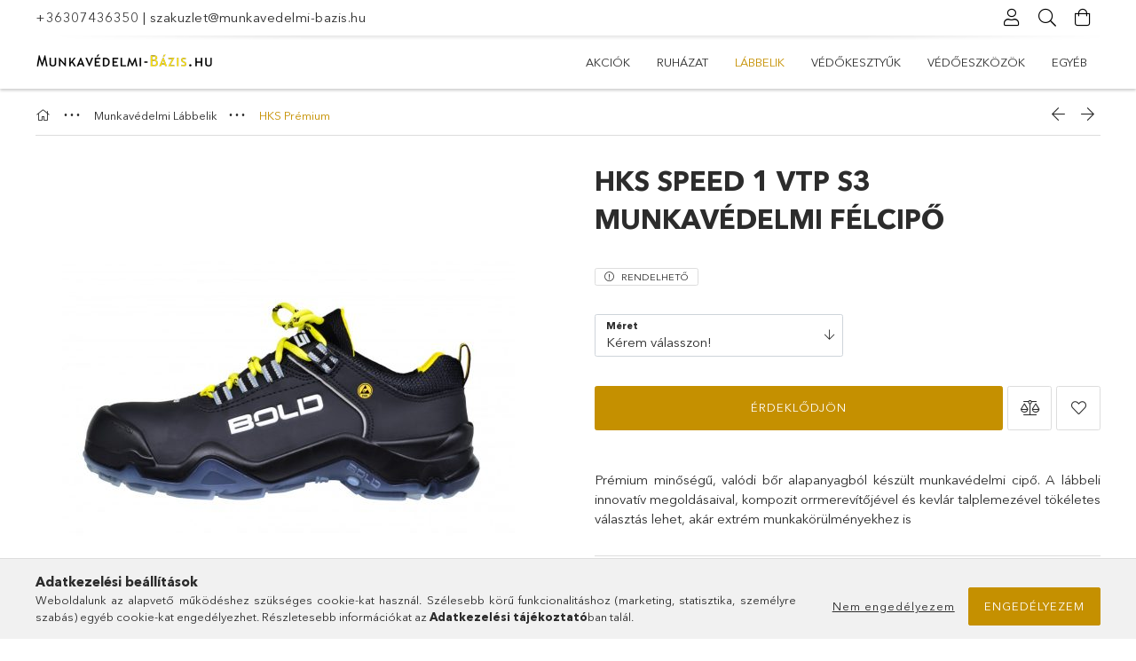

--- FILE ---
content_type: text/html; charset=UTF-8
request_url: https://munkavedelmi-bazis.hu/HKS-SPEED-1-VTP-S3-munkavedelmi-felcipo
body_size: 23715
content:
<!DOCTYPE html>
<html lang="hu">
<head>
    <meta charset="utf-8">
<meta name="description" content="HKS SPEED 1 VTP S3 munkavédelmi félcipő, Prémium minőségű, valódi bőr alapanyagból készült munkavédelmi cipő. A lábbeli innovatív megoldásaival, kompozit orrmer">
<meta name="robots" content="index, follow">
<meta http-equiv="X-UA-Compatible" content="IE=Edge">
<meta property="og:site_name" content="Munkavédelmi Bázis" />
<meta property="og:title" content="HKS SPEED 1 VTP S3 munkavédelmi félcipő - Munkavédelmi Bázis">
<meta property="og:description" content="HKS SPEED 1 VTP S3 munkavédelmi félcipő, Prémium minőségű, valódi bőr alapanyagból készült munkavédelmi cipő. A lábbeli innovatív megoldásaival, kompozit orrmer">
<meta property="og:type" content="product">
<meta property="og:url" content="https://munkavedelmi-bazis.hu/HKS-SPEED-1-VTP-S3-munkavedelmi-felcipo">
<meta property="og:image" content="https://munkavedelmi-bazis.hu/img/22263/069-304/069-304.jpg">
<meta name="theme-color" content="#f0d400">
<meta name="msapplication-TileColor" content="#f0d400">
<meta name="mobile-web-app-capable" content="yes">
<meta name="apple-mobile-web-app-capable" content="yes">
<meta name="MobileOptimized" content="320">
<meta name="HandheldFriendly" content="true">

<title>HKS SPEED 1 VTP S3 munkavédelmi félcipő - Munkavédelmi Bázis</title>


<script>
var service_type="shop";
var shop_url_main="https://munkavedelmi-bazis.hu";
var actual_lang="hu";
var money_len="0";
var money_thousend=" ";
var money_dec=",";
var shop_id=22263;
var unas_design_url="https:"+"/"+"/"+"munkavedelmi-bazis.hu"+"/"+"!common_design"+"/"+"base"+"/"+"001800"+"/";
var unas_design_code='001800';
var unas_base_design_code='1800';
var unas_design_ver=4;
var unas_design_subver=5;
var unas_shop_url='https://munkavedelmi-bazis.hu';
var responsive="yes";
var price_nullcut_disable=1;
var config_plus=new Array();
config_plus['product_tooltip']=1;
config_plus['cart_redirect']=1;
config_plus['money_type']='Ft';
config_plus['money_type_display']='Ft';
var lang_text=new Array();

var UNAS = UNAS || {};
UNAS.shop={"base_url":'https://munkavedelmi-bazis.hu',"domain":'munkavedelmi-bazis.hu',"username":'munkavedelmi-bazis.unas.hu',"id":22263,"lang":'hu',"currency_type":'Ft',"currency_code":'HUF',"currency_rate":'1',"currency_length":0,"base_currency_length":0,"canonical_url":'https://munkavedelmi-bazis.hu/HKS-SPEED-1-VTP-S3-munkavedelmi-felcipo'};
UNAS.design={"code":'001800',"page":'product_details'};
UNAS.api_auth="f0d52789afe3b9140a871d27c6216c78";
UNAS.customer={"email":'',"id":0,"group_id":0,"without_registration":0};
UNAS.shop["category_id"]="813599";
UNAS.shop["sku"]="069-304";
UNAS.shop["product_id"]="213993751";
UNAS.shop["only_private_customer_can_purchase"] = false;
 

UNAS.text = {
    "button_overlay_close": `Bezár`,
    "popup_window": `Felugró ablak`,
    "list": `lista`,
    "updating_in_progress": `frissítés folyamatban`,
    "updated": `frissítve`,
    "is_opened": `megnyitva`,
    "is_closed": `bezárva`,
    "deleted": `törölve`,
    "consent_granted": `hozzájárulás megadva`,
    "consent_rejected": `hozzájárulás elutasítva`,
    "field_is_incorrect": `mező hibás`,
    "error_title": `Hiba!`,
    "product_variants": `termék változatok`,
    "product_added_to_cart": `A termék a kosárba került`,
    "product_added_to_cart_with_qty_problem": `A termékből csak [qty_added_to_cart] [qty_unit] került kosárba`,
    "product_removed_from_cart": `A termék törölve a kosárból`,
    "reg_title_name": `Név`,
    "reg_title_company_name": `Cégnév`,
    "number_of_items_in_cart": `Kosárban lévő tételek száma`,
    "cart_is_empty": `A kosár üres`,
    "cart_updated": `A kosár frissült`
};


UNAS.text["delete_from_compare"]= `Törlés összehasonlításból`;
UNAS.text["comparison"]= `Összehasonlítás`;

UNAS.text["delete_from_favourites"]= `Törlés a kedvencek közül`;
UNAS.text["add_to_favourites"]= `Kedvencekhez`;






window.lazySizesConfig=window.lazySizesConfig || {};
window.lazySizesConfig.loadMode=1;
window.lazySizesConfig.loadHidden=false;

window.dataLayer = window.dataLayer || [];
function gtag(){dataLayer.push(arguments)};
gtag('js', new Date());
</script>

<script src="https://munkavedelmi-bazis.hu/!common_packages/jquery/jquery-3.2.1.js?mod_time=1682493235"></script>
<script src="https://munkavedelmi-bazis.hu/!common_packages/jquery/plugins/migrate/migrate.js?mod_time=1682493235"></script>
<script src="https://munkavedelmi-bazis.hu/!common_packages/jquery/plugins/tippy/popper-2.4.4.min.js?mod_time=1682493235"></script>
<script src="https://munkavedelmi-bazis.hu/!common_packages/jquery/plugins/tippy/tippy-bundle.umd.min.js?mod_time=1682493235"></script>
<script src="https://munkavedelmi-bazis.hu/!common_packages/jquery/plugins/autocomplete/autocomplete.js?mod_time=1751452520"></script>
<script src="https://munkavedelmi-bazis.hu/!common_packages/jquery/plugins/tools/overlay/overlay.js?mod_time=1753784913"></script>
<script src="https://munkavedelmi-bazis.hu/!common_packages/jquery/plugins/tools/toolbox/toolbox.expose.js?mod_time=1724322378"></script>
<script src="https://munkavedelmi-bazis.hu/!common_packages/jquery/plugins/lazysizes/lazysizes.min.js?mod_time=1682493235"></script>
<script src="https://munkavedelmi-bazis.hu/!common_packages/jquery/plugins/lazysizes/plugins/bgset/ls.bgset.min.js?mod_time=1752825097"></script>
<script src="https://munkavedelmi-bazis.hu/!common_packages/jquery/own/shop_common/exploded/common.js?mod_time=1764831093"></script>
<script src="https://munkavedelmi-bazis.hu/!common_packages/jquery/own/shop_common/exploded/common_overlay.js?mod_time=1754986321"></script>
<script src="https://munkavedelmi-bazis.hu/!common_packages/jquery/own/shop_common/exploded/common_shop_popup.js?mod_time=1754991412"></script>
<script src="https://munkavedelmi-bazis.hu/!common_packages/jquery/own/shop_common/exploded/page_product_details.js?mod_time=1751452520"></script>
<script src="https://munkavedelmi-bazis.hu/!common_packages/jquery/own/shop_common/exploded/function_favourites.js?mod_time=1725525511"></script>
<script src="https://munkavedelmi-bazis.hu/!common_packages/jquery/own/shop_common/exploded/function_compare.js?mod_time=1751452520"></script>
<script src="https://munkavedelmi-bazis.hu/!common_packages/jquery/own/shop_common/exploded/function_recommend.js?mod_time=1751452520"></script>
<script src="https://munkavedelmi-bazis.hu/!common_packages/jquery/own/shop_common/exploded/function_product_print.js?mod_time=1725525511"></script>
<script src="https://munkavedelmi-bazis.hu/!common_packages/jquery/plugins/hoverintent/hoverintent.js?mod_time=1682493235"></script>
<script src="https://munkavedelmi-bazis.hu/!common_packages/jquery/own/shop_tooltip/shop_tooltip.js?mod_time=1753441722"></script>
<script src="https://munkavedelmi-bazis.hu/!common_packages/jquery/plugins/responsive_menu/responsive_menu-unas.js?mod_time=1682493235"></script>
<script src="https://munkavedelmi-bazis.hu/!common_packages/jquery/plugins/slick/slick.min.js?mod_time=1682493235"></script>
<script src="https://munkavedelmi-bazis.hu/!common_design/base/001800/main.js?mod_time=1752056293"></script>
<script src="https://munkavedelmi-bazis.hu/!common_packages/jquery/plugins/photoswipe/photoswipe.min.js?mod_time=1682493235"></script>
<script src="https://munkavedelmi-bazis.hu/!common_packages/jquery/plugins/photoswipe/photoswipe-ui-default.min.js?mod_time=1682493235"></script>

<link href="https://munkavedelmi-bazis.hu/temp/shop_22263_067669a05687877cbd47441ac67e3d2d.css?mod_time=1767385391" rel="stylesheet" type="text/css">

<link href="https://munkavedelmi-bazis.hu/HKS-SPEED-1-VTP-S3-munkavedelmi-felcipo" rel="canonical">
<link rel="apple-touch-icon" href="https://munkavedelmi-bazis.hu/shop_ordered/22263/pic/Favicon_72.png" sizes="72x72">
<link rel="apple-touch-icon" href="https://munkavedelmi-bazis.hu/shop_ordered/22263/pic/Favicon_114.png" sizes="114x114">
<link rel="apple-touch-icon" href="https://munkavedelmi-bazis.hu/shop_ordered/22263/pic/Favicon_152.png" sizes="152x152">
<link rel="apple-touch-icon" href="https://munkavedelmi-bazis.hu/shop_ordered/22263/pic/Favicon_167.png" sizes="167x167">
<link rel="apple-touch-icon" href="https://munkavedelmi-bazis.hu/shop_ordered/22263/pic/Favicon_180.png" sizes="180x180">
<link rel="apple-touch-icon" href="https://munkavedelmi-bazis.hu/shop_ordered/22263/pic/Favicon_180.png">
<link id="favicon-16x16" rel="icon" type="image/png" href="https://munkavedelmi-bazis.hu/shop_ordered/22263/pic/Favicon_16.png" sizes="16x16">
<link id="favicon-32x32" rel="icon" type="image/png" href="https://munkavedelmi-bazis.hu/shop_ordered/22263/pic/Favicon_32.png" sizes="32x32">
<link id="favicon-96x96" rel="icon" type="image/png" href="https://munkavedelmi-bazis.hu/shop_ordered/22263/pic/Favicon_96.png" sizes="96x96">
<link id="favicon-192x192" rel="icon" type="image/png" href="https://munkavedelmi-bazis.hu/shop_ordered/22263/pic/Favicon_192.png" sizes="192x192">
<script>
        var google_consent=1;
    
        gtag('consent', 'default', {
           'ad_storage': 'denied',
           'ad_user_data': 'denied',
           'ad_personalization': 'denied',
           'analytics_storage': 'denied',
           'functionality_storage': 'denied',
           'personalization_storage': 'denied',
           'security_storage': 'granted'
        });

    
        gtag('consent', 'update', {
           'ad_storage': 'denied',
           'ad_user_data': 'denied',
           'ad_personalization': 'denied',
           'analytics_storage': 'denied',
           'functionality_storage': 'denied',
           'personalization_storage': 'denied',
           'security_storage': 'granted'
        });

        </script>
    <script async src="https://www.googletagmanager.com/gtag/js?id=G-YSHLZQXT2H"></script>    <script>
    gtag('config', 'G-YSHLZQXT2H');

          gtag('config', 'UA-144379455-1');
                </script>
        <script>
    var google_analytics=1;

                gtag('event', 'view_item', {
              "currency": "HUF",
              "value": '53611',
              "items": [
                  {
                      "item_id": "069-304",
                      "item_name": "HKS SPEED 1 VTP S3 munkavédelmi félcipő",
                      "item_category": "Munkavédelmi Lábbelik/HKS Prémium ",
                      "price": '53611'
                  }
              ],
              'non_interaction': true
            });
               </script>
           <script>
        gtag('config', 'AW-579578288',{'allow_enhanced_conversions':true});
                </script>
            <script>
        var google_ads=1;

                gtag('event','remarketing', {
            'ecomm_pagetype': 'product',
            'ecomm_prodid': ["069-304"],
            'ecomm_totalvalue': 53611        });
            </script>
    
<script>

$( document ).ready(function() {
    $('.cat-menu__name.line-clamp--2-12').each(function() {
           var text = $(this).text().replace(/munkavédelmi /gi, "");
           $(this).text(text);
       });
});

$( document ).ready(function() {
    $('.cat-menu__name').each(function() {
           var text = $(this).text().replace(/munkavédelmi ruházat/gi, "Ruházat");
           $(this).text(text);
       });
});

$( document ).ready(function() {
    $('.cat-menu__name').each(function() {
           var text = $(this).text().replace(/munkavédelmi lábbelik/gi, "Lábbelik");
           $(this).text(text);
       });
});



    (function(c,l,a,r,i,t,y){
        c[a]=c[a]||function(){(c[a].q=c[a].q||[]).push(arguments)};
        t=l.createElement(r);t.async=1;t.src="https://www.clarity.ms/tag/"+i;
        y=l.getElementsByTagName(r)[0];y.parentNode.insertBefore(t,y);
    })(window, document, "clarity", "script", "btpmoq1zd5");

</script>

    <meta content="width=device-width, initial-scale=1.0" name="viewport">
	<link rel="preload" href="https://munkavedelmi-bazis.hu/!common_design/own/fonts/1800/customicons/custom-icons.woff2" as="font" type="font/woff2" crossorigin>
	<link rel="preload" href="https://munkavedelmi-bazis.hu/!common_design/own/fonts/1800/customicons/custom-icons.woff" as="font" type="font/woff" crossorigin>
	<link rel="preload" href="https://munkavedelmi-bazis.hu/!common_design/own/fonts/avenirnext/AvenirNextCyr-Bold.woff2" as="font" type="font/woff2" crossorigin>
	<link rel="preload" href="https://munkavedelmi-bazis.hu/!common_design/own/fonts/avenirnext/AvenirNextCyr-Regular.woff2" as="font" type="font/woff2" crossorigin>
	<link rel="preload" href="https://munkavedelmi-bazis.hu/!common_design/own/fonts/avenirnext/AvenirNextLTPro-BoldCn.woff2" as="font" type="font/woff2" crossorigin>
	<link rel="preload" href="https://munkavedelmi-bazis.hu/!common_design/own/fonts/avenirnext/AvenirNextLTPro-Cn.woff2" as="font" type="font/woff2" crossorigin>

    
    

    
    
    


            <style>
                                    .banner_start_big-wrapper:not(.inited) > .slider-pro {position:absolute;top:0;left:50%;transform:translateX(-50%);}
                .banner_start_big-wrapper:not(.inited) {padding-top: calc(31.25% + 40px);}
                 @media (max-width: 991.98px){ .banner_start_big-wrapper:not(.inited) { padding-top: calc(31.25% + 40px);}}                  @media (max-width: 767.98px){ .banner_start_big-wrapper:not(.inited) { padding-top: calc(74.8697916667% + 40px);}}                  @media (max-width: 575.98px){ .banner_start_big-wrapper:not(.inited) { padding-top: calc(74.8263888889% + 40px);}}                 @media (min-width: 1921px){ .banner_start_big-wrapper:not(.inited) > .slider-pro { position: static;transform:none;top:unset;left:unset; } .banner_start_big-wrapper:not(.inited) { padding-top:0;} }
                            </style>
    
    
    
    
    
    
    
    
    
    
    
    
    
    
</head>

<body class='design_ver4 design_subver1 design_subver2 design_subver3 design_subver4 design_subver5' id="ud_shop_artdet">
    <div id="fb-root"></div>
    <script>
        window.fbAsyncInit = function() {
            FB.init({
                xfbml            : true,
                version          : 'v22.0'
            });
        };
    </script>
    <script async defer crossorigin="anonymous" src="https://connect.facebook.net/hu_HU/sdk.js"></script>
    <div id="image_to_cart" style="display:none; position:absolute; z-index:100000;"></div>
<div class="overlay_common overlay_warning" id="overlay_cart_add"></div>
<script>$(document).ready(function(){ overlay_init("cart_add",{"onBeforeLoad":false}); });</script>
<div id="overlay_login_outer"></div>	
	<script>
	$(document).ready(function(){
	    var login_redir_init="";

		$("#overlay_login_outer").overlay({
			onBeforeLoad: function() {
                var login_redir_temp=login_redir_init;
                if (login_redir_act!="") {
                    login_redir_temp=login_redir_act;
                    login_redir_act="";
                }

									$.ajax({
						type: "GET",
						async: true,
						url: "https://munkavedelmi-bazis.hu/shop_ajax/ajax_popup_login.php",
						data: {
							shop_id:"22263",
							lang_master:"hu",
                            login_redir:login_redir_temp,
							explicit:"ok",
							get_ajax:"1"
						},
						success: function(data){
							$("#overlay_login_outer").html(data);
							if (unas_design_ver >= 5) $("#overlay_login_outer").modal('show');
							$('#overlay_login1 input[name=shop_pass_login]').keypress(function(e) {
								var code = e.keyCode ? e.keyCode : e.which;
								if(code.toString() == 13) {		
									document.form_login_overlay.submit();		
								}	
							});	
						}
					});
								},
			top: 50,
			mask: {
	color: "#000000",
	loadSpeed: 200,
	maskId: "exposeMaskOverlay",
	opacity: 0.7
},
			closeOnClick: (config_plus['overlay_close_on_click_forced'] === 1),
			onClose: function(event, overlayIndex) {
				$("#login_redir").val("");
			},
			load: false
		});
		
			});
	function overlay_login() {
		$(document).ready(function(){
			$("#overlay_login_outer").overlay().load();
		});
	}
	function overlay_login_remind() {
        if (unas_design_ver >= 5) {
            $("#overlay_remind").overlay().load();
        } else {
            $(document).ready(function () {
                $("#overlay_login_outer").overlay().close();
                setTimeout('$("#overlay_remind").overlay().load();', 250);
            });
        }
	}

    var login_redir_act="";
    function overlay_login_redir(redir) {
        login_redir_act=redir;
        $("#overlay_login_outer").overlay().load();
    }
	</script>  
	<div class="overlay_common overlay_info" id="overlay_remind"></div>
<script>$(document).ready(function(){ overlay_init("remind",[]); });</script>

	<script>
    	function overlay_login_error_remind() {
		$(document).ready(function(){
			load_login=0;
			$("#overlay_error").overlay().close();
			setTimeout('$("#overlay_remind").overlay().load();', 250);	
		});
	}
	</script>  
	<div class="overlay_common overlay_info" id="overlay_newsletter"></div>
<script>$(document).ready(function(){ overlay_init("newsletter",[]); });</script>

<script>
function overlay_newsletter() {
    $(document).ready(function(){
        $("#overlay_newsletter").overlay().load();
    });
}
</script>
<div class="overlay_common overlay_error" id="overlay_script"></div>
<script>$(document).ready(function(){ overlay_init("script",[]); });</script>
    <script>
    $(document).ready(function() {
        $.ajax({
            type: "GET",
            url: "https://munkavedelmi-bazis.hu/shop_ajax/ajax_stat.php",
            data: {master_shop_id:"22263",get_ajax:"1"}
        });
    });
    </script>
    

<div id="container" class="page_shop_artdet_069_304 w-100 overflow-hidden layout--product-details">

    <header class="header bg-white js-header">
        <div class="container">
            <div class="header__inner d-flex d-lg-block align-items-center flex-wrap">
                <div class="header-top-mobile d-lg-none w-100 position-relative">
                    


    <div class="js-element header_banner py-2 text-center font-s" data-element-name="header_banner">
                    <p><a href='tel:+36307436350'>+36307436350</a> | <a href='mailto:szakuzlet@munkavedelmi-bazis.hu'>szakuzlet@munkavedelmi-bazis.hu</a></p>
            </div>

                </div>
                <div class="header-top order-2 order-lg-0 ml-auto ml-lg-0 py-2 py-lg-0">
                    <div class="header-top__inner d-flex align-items-center position-relative">
                        <div class="header-top__left-side order-1 d-none d-lg-block">
                            


    <div class="js-element header_banner " data-element-name="header_banner">
                    <p><a href='tel:+36307436350'>+36307436350</a> | <a href='mailto:szakuzlet@munkavedelmi-bazis.hu'>szakuzlet@munkavedelmi-bazis.hu</a></p>
            </div>

                        </div>
                        <div class="header-top__right-side d-flex order-2 position-relative ml-auto">
                            <div class="cat-box--mobile js-dropdown-container">
                                <button class="cat-box__btn cat-box__btn--mobile js-dropdown--btn dropdown--btn d-lg-none" aria-label="Kategóriák">
                                    <span class="cat-box__btn-icon icon--hamburger"></span>
                                </button>
                                <div class="dropdown--content dropdown--content-r js-dropdown--content p-0">
                                    <div class="cat-box--mobile d-block h-100">
                                        <div id="responsive_cat_menu"><div id="responsive_cat_menu_content"><script>var responsive_menu='$(\'#responsive_cat_menu ul\').responsive_menu({ajax_type: "GET",ajax_param_str: "cat_key|aktcat",ajax_url: "https://munkavedelmi-bazis.hu/shop_ajax/ajax_box_cat.php",ajax_data: "master_shop_id=22263&lang_master=hu&get_ajax=1&type=responsive_call&box_var_name=shop_cat&box_var_already=no&box_var_responsive=yes&box_var_section=content&box_var_highlight=yes&box_var_type=normal&box_var_multilevel_id=responsive_cat_menu",menu_id: "responsive_cat_menu"});'; </script><div class="responsive_menu"><div class="responsive_menu_nav"><div class="responsive_menu_navtop"><div class="responsive_menu_back "></div><div class="responsive_menu_title ">&nbsp;</div><div class="responsive_menu_close "></div></div><div class="responsive_menu_navbottom"></div></div><div class="responsive_menu_content"><ul style="display:none;"><li><a href="https://munkavedelmi-bazis.hu/Akcios-termekek" class="text_small">Akciók</a></li><li><div class="next_level_arrow"></div><span class="ajax_param">140231|813599</span><a href="https://munkavedelmi-bazis.hu/Munkavedelmi-Ruhazat" class="text_small has_child resp_clickable" onclick="return false;">Munkavédelmi Ruházat</a></li><li class="active_menu"><div class="next_level_arrow"></div><span class="ajax_param">968060|813599</span><a href="https://munkavedelmi-bazis.hu/Munkavedelmi-Labbelik" class="text_small has_child resp_clickable" onclick="return false;">Munkavédelmi Lábbelik</a></li><li><div class="next_level_arrow"></div><span class="ajax_param">228864|813599</span><a href="https://munkavedelmi-bazis.hu/Vedokesztyuk" class="text_small has_child resp_clickable" onclick="return false;">Védőkesztyűk</a></li><li><div class="next_level_arrow"></div><span class="ajax_param">815840|813599</span><a href="https://munkavedelmi-bazis.hu/Vedoeszkozok" class="text_small has_child resp_clickable" onclick="return false;">Védőeszközök</a></li><li><div class="next_level_arrow"></div><span class="ajax_param">241450|813599</span><a href="https://munkavedelmi-bazis.hu/Egyeb" class="text_small has_child resp_clickable" onclick="return false;">Egyéb</a></li></ul></div></div></div></div>
                                    </div>
                                </div>
                            </div>
                            <div class="lang-and-cur-col js-lang-and-cur js-dropdown-container">
                                <button class="lang-and-cur__btn js-dropdown--btn dropdown--btn" aria-label="Nyelv váltás Pénznem váltás">
                                    <span class="lang-and-cur__btn-icon icon--globe"></span>
                                </button>
                                <div class="lang-and-cur__dropdown dropdown--content dropdown--content-r js-dropdown--content">
                                    <div class="lang-and-cur__btn-close d-lg-none dropdown--btn-close js-dropdown--btn-close"></div>
                                    <div class="lang">
                                        <div class="lang__content"></div>
                                    </div>
                                    <div class="line-separator mt-2 d-none"></div>
                                    <div class="currency">
                                        <div class="currency__content"></div>
                                    </div>
                                </div>
                            </div>
                                <div class="profile-col js-dropdown-container">
        <button class="profile__btn js-profile-btn js-dropdown--btn dropdown--btn" id="profile__btn" data-orders="https://munkavedelmi-bazis.hu/shop_order_track.php" aria-label="Profil">
            <span class="profile__btn-icon icon--head"></span>
        </button>
                    <div class="profile__dropdown dropdown--content dropdown--content-r js-dropdown--content d-xl-block">
                <div class="profile__btn-close icon--close btn btn--square btn-link d-lg-none dropdown--btn-close js-dropdown--btn-close"></div>
                <div class="login-box__loggedout-container">
                    <form name="form_login" action="https://munkavedelmi-bazis.hu/shop_logincheck.php" method="post"><input name="file_back" type="hidden" value="/HKS-SPEED-1-VTP-S3-munkavedelmi-felcipo"><input type="hidden" name="login_redir" value="" id="login_redir">
                        <div class="login-box__form-inner">
                            <div class="login-box__input-field form-label-group">
                                <input name="shop_user_login" id="shop_user_login" aria-label="Email" placeholder='Email' type="email" autocomplete="email"                                       maxlength="100" class="form-control mb-1" spellcheck="false" autocapitalize="off" required
                                >
                                <label for="shop_user_login">Email</label>
                            </div>
                            <div class="login-box__input-field form-label-group">
                                <input name="shop_pass_login" id="shop_pass_login" aria-label="Jelszó" placeholder="Jelszó"
                                       type="password" maxlength="100" class="form-control mb-1"
                                       spellcheck="false" autocomplete="current-password" autocapitalize="off" required
                                >
                                <label for="shop_pass_login">Jelszó</label>
                            </div>
                            <button class="btn btn-primary btn-block">Belép</button>
                        </div>
                        <div class="btn-wrap">
                            <button type="button" class="login-box__remind-btn btn btn-link px-0 py-1 text-primary" onclick="overlay_login_remind()">Elfelejtettem a jelszavamat</button>
                        </div>
                    </form>

                    <div class="line-separator"></div>

                    <div class="login-box__other-buttons">
                        <div class="btn-wrap">
                            <a class="login-box__reg-btn btn btn-link py-2 pl-4" href="https://munkavedelmi-bazis.hu/shop_reg.php?no_reg=0">Regisztráció</a>
                        </div>
                                                                    </div>
                </div>
            </div>
            </div>

                            <div class="search-col js-dropdown-container browser-is-chrome">
    <button class="search__btn js-search-btn js-dropdown--btn dropdown--btn" id="search__btn" aria-label="Keresés">
        <span class="search__btn-icon icon--search"></span>
    </button>
    <div class="search__dropdown dropdown--content js-dropdown--content dropdown--content-r d-xl-block">
        <div class="search__btn-close icon--close btn btn--square btn-link d-lg-none dropdown--btn-close js-dropdown--btn-close"></div>
        <div id="box_search_content" class="position-relative">
            <form name="form_include_search" id="form_include_search" action="https://munkavedelmi-bazis.hu/shop_search.php" method="get">
            <div class="input-group form-label-group mb-0">
                <input data-stay-visible-breakpoint="992" name="search" id="box_search_input" value="" pattern=".{3,100}"
                       placeholder="Keresés" title="Hosszabb kereső kifejezést írjon be!" type="text" maxlength="100" class="ac_input form-control js-search-input"
                       autocomplete="off" required                >
                <label for="box_search_input">Keresés</label>
                <div class="search-box__search-btn-outer input-group-append" title="Keresés">
                    <button class='search-btn btn btn-primary rounded border-primary text-center icon--search' aria-label="Keresés"></button>
                </div>
                <div class="search__loading">
                    <div class="loading-spinner--small"></div>
                </div>
            </div>
            <div class="search-box__mask"></div>
            </form>
            <div class="ac_results"></div>
        </div>
    </div>
</div>

                                                        <div class="cart-box-col flex-y-center">
                                <div class='cart-box flex-y-center js-dropdown-container'>
                                    <button class="cart-box__btn js-dropdown--btn dropdown--btn" aria-label="Kosár megtekintése">
                                        <span class="cart-box__btn-icon icon--cart">
                                                         <div id='box_cart_content' class='cart-box'>                    </div>    
                                        </span>
                                    </button>

                                    <div class="dropdown--content dropdown--content-r js-dropdown--content cart-box__dropdown js-cart-box__dropdown bg-white drop-shadow p-lg-4">
                                        <div class="cart-box__btn-close d-lg-none dropdown--btn-close js-dropdown--btn-close"></div>
                                        <div id="box_cart_content2" class="h-100">
                                            <div class="loading-spinner-wrapper text-center">
                                                <div class="loading-spinner--small" style="width:30px;height:30px;vertical-align:middle;"></div>
                                            </div>
                                            <script>
                                                $(document).ready(function(){
                                                    $('.cart-box__btn').click(function(){
                                                        let $this_btn = $(this);
                                                        const $box_cart_2 = $("#box_cart_content2");

                                                        if (!$this_btn.hasClass('ajax-loading') && !$this_btn.hasClass('is-loaded')) {
                                                            $.ajax({
                                                                type: "GET",
                                                                async: true,
                                                                url: "https://munkavedelmi-bazis.hu/shop_ajax/ajax_box_cart.php?get_ajax=1&lang_master=hu&cart_num=2",
                                                                beforeSend:function(){
                                                                    $this_btn.addClass('ajax-loading');
                                                                    $box_cart_2.addClass('ajax-loading');
                                                                },
                                                                success: function (data) {
                                                                    $box_cart_2.html(data).removeClass('ajax-loading').addClass("is-loaded");
                                                                    $this_btn.removeClass('ajax-loading').addClass("is-loaded is-active");
                                                                }
                                                            });
                                                        }
                                                    });
                                                });
                                            </script>
                                            
                                        </div>
                                        <div class="loading-spinner"></div>
                                    </div>
                                </div>
                            </div>
                                                    </div>
                    </div>
                </div>
                <div class="header-bottom py-2 position-relative">
                    <div class="d-flex no-gutters align-items-center position-relative">
                        <div class="col-auto header-bottom__left-side">
                            



<div id="header_logo_img" class="js-element logo" data-element-name="header_logo">
                        <a href="https://munkavedelmi-bazis.hu/">            <picture>
                                <source width="200" height="50" media="(max-width: 575.98px)"
                         srcset="https://munkavedelmi-bazis.hu/!common_design/custom/munkavedelmi-bazis.unas.hu/element/layout_hu_header_logo-200x50_1_large.png?time=1594112115 1x, https://munkavedelmi-bazis.hu/!common_design/custom/munkavedelmi-bazis.unas.hu/element/layout_hu_header_logo-200x50_1_large_retina.png?time=1594112115 2x"
                >
                                                <source width="200" height="50" media="(max-width: 767.98px)"
                         srcset="https://munkavedelmi-bazis.hu/!common_design/custom/munkavedelmi-bazis.unas.hu/element/layout_hu_header_logo-200x50_1_large.png?time=1594112115 1x, https://munkavedelmi-bazis.hu/!common_design/custom/munkavedelmi-bazis.unas.hu/element/layout_hu_header_logo-200x50_1_large_retina.png?time=1594112115 2x"
                >
                                                <source width="200" height="50" media="(max-width: 991.98px)"
                        srcset="https://munkavedelmi-bazis.hu/!common_design/custom/munkavedelmi-bazis.unas.hu/element/layout_hu_header_logo-200x50_1_large.png?time=1594112115 1x, https://munkavedelmi-bazis.hu/!common_design/custom/munkavedelmi-bazis.unas.hu/element/layout_hu_header_logo-200x50_1_large_retina.png?time=1594112115 2x"
                >
                                <source media="(min-width: 992px)"
                        srcset="https://munkavedelmi-bazis.hu/!common_design/custom/munkavedelmi-bazis.unas.hu/element/layout_hu_header_logo-200x50_1_default.png?time=1594112115 1x, https://munkavedelmi-bazis.hu/!common_design/custom/munkavedelmi-bazis.unas.hu/element/layout_hu_header_logo-200x50_1_default_retina.png?time=1594112115 2x">
                <img width="200" height="50" class="element__img" src="https://munkavedelmi-bazis.hu/!common_design/custom/munkavedelmi-bazis.unas.hu/element/layout_hu_header_logo-200x50_1_default.png?time=1594112115"
                     srcset="https://munkavedelmi-bazis.hu/!common_design/custom/munkavedelmi-bazis.unas.hu/element/layout_hu_header_logo-200x50_1_default.png?time=1594112115 1x, https://munkavedelmi-bazis.hu/!common_design/custom/munkavedelmi-bazis.unas.hu/element/layout_hu_header_logo-200x50_1_default_retina.png?time=1594112115 2x"
                     alt="Munkavédelmi Bázis"
                >
            </picture>
            </a>            </div>

                        </div>
                        <div class="col header-bottom__right-side">
                            <div class="header-menus--desktop d-flex align-items-center no-gutters">
                                <div class="col position-static">
                                    <ul class='header-menus d-flex justify-content-end'>
                                            <li class='cat-menu is-spec-item js-cat-menu-akcio' data-level="0" data-id="akcio">
		<a class='cat-menu__name' href='https://munkavedelmi-bazis.hu/Akcios-termekek' >
			Akciók
		</a>
            </li>
    <li class='cat-menu has-child js-cat-menu-140231' data-level="0" data-id="140231">
		<a class='cat-menu__name' href='https://munkavedelmi-bazis.hu/Munkavedelmi-Ruhazat' >
			Munkavédelmi Ruházat
		</a>
                    <div class="cat-menu__dropdown ">
				<ul class="cat-menus-level-1 row gutters-5">
					



    <li class="cat-menu mb-5 js-cat-menu-316568" data-level="1" data-id="316568">
                <a href="https://munkavedelmi-bazis.hu/Munkavedelmi-Overallok" title="Munkavédelmi Overallok" >
            <div class="cat-menu__img-wrapper mb-2">
                <div class="cat-menu__img-wrapper-inner position-relative">
                    <img class="cat-menu__img lazyload product-img" src="https://munkavedelmi-bazis.hu/main_pic/space.gif"
                         data-src="https://munkavedelmi-bazis.hu/img/22263/catpic_316568/185x132/316568.jpg?time=1587568418" data-srcset="https://munkavedelmi-bazis.hu/img/22263/catpic_316568/370x264/316568.jpg?time=1587568418 2x" alt="Munkavédelmi Overallok" title="Munkavédelmi Overallok">
                    <div class="loading-spinner"></div>
                </div>
            </div>
        </a>
        <a class="cat-menu__name line-clamp--2-12" href="https://munkavedelmi-bazis.hu/Munkavedelmi-Overallok" >
            Munkavédelmi Overallok
        </a>
            </li>
    <li class="cat-menu mb-5 js-cat-menu-404712" data-level="1" data-id="404712">
                <a href="https://munkavedelmi-bazis.hu/Munkavedelmi-Kabatok-Dzsekik" title="Munkavédelmi Kabátok, Dzsekik" >
            <div class="cat-menu__img-wrapper mb-2">
                <div class="cat-menu__img-wrapper-inner position-relative">
                    <img class="cat-menu__img lazyload product-img" src="https://munkavedelmi-bazis.hu/main_pic/space.gif"
                         data-src="https://munkavedelmi-bazis.hu/img/22263/catpic_404712/185x132/404712.jpg?time=1587568421" data-srcset="https://munkavedelmi-bazis.hu/img/22263/catpic_404712/370x264/404712.jpg?time=1587568421 2x" alt="Munkavédelmi Kabátok, Dzsekik" title="Munkavédelmi Kabátok, Dzsekik">
                    <div class="loading-spinner"></div>
                </div>
            </div>
        </a>
        <a class="cat-menu__name line-clamp--2-12" href="https://munkavedelmi-bazis.hu/Munkavedelmi-Kabatok-Dzsekik" >
            Munkavédelmi Kabátok, Dzsekik
        </a>
        


    <div class="cat-menu mt-3 font-s">
                    <a class="cat-menu__name js-cat-menu-738558" href="https://munkavedelmi-bazis.hu/spl/738558/Teli-Kabatok" data-level="2" data-id="738558" >Téli Kabátok</a>
                    <a class="cat-menu__name js-cat-menu-492562" href="https://munkavedelmi-bazis.hu/spl/492562/Munka-Kabatok" data-level="2" data-id="492562" >Munka Kabátok</a>
                    <a class="cat-menu__name js-cat-menu-974670" href="https://munkavedelmi-bazis.hu/spl/974670/Softshell-Kabatok" data-level="2" data-id="974670" >Softshell Kabátok</a>
                    </div>
    </li>
    <li class="cat-menu mb-5 js-cat-menu-679848" data-level="1" data-id="679848">
                <a href="https://munkavedelmi-bazis.hu/Munkavedelmi-Mellenyek" title="Munkavédelmi Mellények" >
            <div class="cat-menu__img-wrapper mb-2">
                <div class="cat-menu__img-wrapper-inner position-relative">
                    <img class="cat-menu__img lazyload product-img" src="https://munkavedelmi-bazis.hu/main_pic/space.gif"
                         data-src="https://munkavedelmi-bazis.hu/img/22263/catpic_679848/185x132/679848.jpg?time=1587568425" data-srcset="https://munkavedelmi-bazis.hu/img/22263/catpic_679848/370x264/679848.jpg?time=1587568425 2x" alt="Munkavédelmi Mellények" title="Munkavédelmi Mellények">
                    <div class="loading-spinner"></div>
                </div>
            </div>
        </a>
        <a class="cat-menu__name line-clamp--2-12" href="https://munkavedelmi-bazis.hu/Munkavedelmi-Mellenyek" >
            Munkavédelmi Mellények
        </a>
            </li>
    <li class="cat-menu mb-5 js-cat-menu-369190" data-level="1" data-id="369190">
                <a href="https://munkavedelmi-bazis.hu/Puloverek" title="Pulóverek" >
            <div class="cat-menu__img-wrapper mb-2">
                <div class="cat-menu__img-wrapper-inner position-relative">
                    <img class="cat-menu__img lazyload product-img" src="https://munkavedelmi-bazis.hu/main_pic/space.gif"
                         data-src="https://munkavedelmi-bazis.hu/img/22263/catpic_369190/185x132/369190.jpg?time=1587568420" data-srcset="https://munkavedelmi-bazis.hu/img/22263/catpic_369190/370x264/369190.jpg?time=1587568420 2x" alt="Pulóverek" title="Pulóverek">
                    <div class="loading-spinner"></div>
                </div>
            </div>
        </a>
        <a class="cat-menu__name line-clamp--2-12" href="https://munkavedelmi-bazis.hu/Puloverek" >
            Pulóverek
        </a>
            </li>
    <li class="cat-menu mb-5 js-cat-menu-156356" data-level="1" data-id="156356">
                <a href="https://munkavedelmi-bazis.hu/Polok" title="Pólók" >
            <div class="cat-menu__img-wrapper mb-2">
                <div class="cat-menu__img-wrapper-inner position-relative">
                    <img class="cat-menu__img lazyload product-img" src="https://munkavedelmi-bazis.hu/main_pic/space.gif"
                         data-src="https://munkavedelmi-bazis.hu/img/22263/catpic_156356/185x132/156356.jpg?time=1587568432" data-srcset="https://munkavedelmi-bazis.hu/img/22263/catpic_156356/370x264/156356.jpg?time=1587568432 2x" alt="Pólók" title="Pólók">
                    <div class="loading-spinner"></div>
                </div>
            </div>
        </a>
        <a class="cat-menu__name line-clamp--2-12" href="https://munkavedelmi-bazis.hu/Polok" >
            Pólók
        </a>
            </li>
    <li class="cat-menu mb-5 js-cat-menu-986826" data-level="1" data-id="986826">
                <a href="https://munkavedelmi-bazis.hu/Munkavedelmi-Nadragok" title="Munkavédelmi Nadrágok" >
            <div class="cat-menu__img-wrapper mb-2">
                <div class="cat-menu__img-wrapper-inner position-relative">
                    <img class="cat-menu__img lazyload product-img" src="https://munkavedelmi-bazis.hu/main_pic/space.gif"
                         data-src="https://munkavedelmi-bazis.hu/img/22263/catpic_986826/185x132/986826.jpg?time=1587568430" data-srcset="https://munkavedelmi-bazis.hu/img/22263/catpic_986826/370x264/986826.jpg?time=1587568430 2x" alt="Munkavédelmi Nadrágok" title="Munkavédelmi Nadrágok">
                    <div class="loading-spinner"></div>
                </div>
            </div>
        </a>
        <a class="cat-menu__name line-clamp--2-12" href="https://munkavedelmi-bazis.hu/Munkavedelmi-Nadragok" >
            Munkavédelmi Nadrágok
        </a>
        


    <div class="cat-menu mt-3 font-s">
                    <a class="cat-menu__name js-cat-menu-664631" href="https://munkavedelmi-bazis.hu/Kertesznadragok" data-level="2" data-id="664631" >Kertésznadrágok</a>
                    <a class="cat-menu__name js-cat-menu-602114" href="https://munkavedelmi-bazis.hu/Rovidnadragok" data-level="2" data-id="602114" >Rövidnadrágok</a>
                    <a class="cat-menu__name js-cat-menu-154720" href="https://munkavedelmi-bazis.hu/Derekas-Nadragok" data-level="2" data-id="154720" >Derekas Nadrágok</a>
                    </div>
    </li>
    <li class="cat-menu mb-5 js-cat-menu-491597" data-level="1" data-id="491597">
                <a href="https://munkavedelmi-bazis.hu/Esoruhak" title="Esőruhák" >
            <div class="cat-menu__img-wrapper mb-2">
                <div class="cat-menu__img-wrapper-inner position-relative">
                    <img class="cat-menu__img lazyload product-img" src="https://munkavedelmi-bazis.hu/main_pic/space.gif"
                         data-src="https://munkavedelmi-bazis.hu/img/22263/catpic_491597/185x132/491597.jpg?time=1587568421" data-srcset="https://munkavedelmi-bazis.hu/img/22263/catpic_491597/370x264/491597.jpg?time=1587568421 2x" alt="Esőruhák" title="Esőruhák">
                    <div class="loading-spinner"></div>
                </div>
            </div>
        </a>
        <a class="cat-menu__name line-clamp--2-12" href="https://munkavedelmi-bazis.hu/Esoruhak" >
            Esőruhák
        </a>
            </li>
    <li class="cat-menu mb-5 js-cat-menu-106682" data-level="1" data-id="106682">
                <a href="https://munkavedelmi-bazis.hu/Alaoltozet" title="Aláöltözet" >
            <div class="cat-menu__img-wrapper mb-2">
                <div class="cat-menu__img-wrapper-inner position-relative">
                    <img class="cat-menu__img lazyload product-img" src="https://munkavedelmi-bazis.hu/main_pic/space.gif"
                         data-src="https://munkavedelmi-bazis.hu/img/22263/catpic_106682/185x132/106682.jpg?time=1589788264" data-srcset="https://munkavedelmi-bazis.hu/img/22263/catpic_106682/370x264/106682.jpg?time=1589788264 2x" alt="Aláöltözet" title="Aláöltözet">
                    <div class="loading-spinner"></div>
                </div>
            </div>
        </a>
        <a class="cat-menu__name line-clamp--2-12" href="https://munkavedelmi-bazis.hu/Alaoltozet" >
            Aláöltözet
        </a>
            </li>
    <li class="cat-menu mb-5 js-cat-menu-581853" data-level="1" data-id="581853">
                <a href="https://munkavedelmi-bazis.hu/Sapkak" title="Sapkák" >
            <div class="cat-menu__img-wrapper mb-2">
                <div class="cat-menu__img-wrapper-inner position-relative">
                    <img class="cat-menu__img lazyload product-img" src="https://munkavedelmi-bazis.hu/main_pic/space.gif"
                         data-src="https://munkavedelmi-bazis.hu/img/22263/catpic_581853/185x132/581853.jpg?time=1587568422" data-srcset="https://munkavedelmi-bazis.hu/img/22263/catpic_581853/370x264/581853.jpg?time=1587568422 2x" alt="Sapkák" title="Sapkák">
                    <div class="loading-spinner"></div>
                </div>
            </div>
        </a>
        <a class="cat-menu__name line-clamp--2-12" href="https://munkavedelmi-bazis.hu/Sapkak" >
            Sapkák
        </a>
            </li>
    <li class="cat-menu mb-5 js-cat-menu-417127" data-level="1" data-id="417127">
                <a href="https://munkavedelmi-bazis.hu/Specialis-Ruhazat" title="Speciális Ruházat" >
            <div class="cat-menu__img-wrapper mb-2">
                <div class="cat-menu__img-wrapper-inner position-relative">
                    <img class="cat-menu__img lazyload product-img" src="https://munkavedelmi-bazis.hu/main_pic/space.gif"
                         data-src="https://munkavedelmi-bazis.hu/img/22263/catpic_319066/185x132/319066.jpg?time=1587568418" data-srcset="https://munkavedelmi-bazis.hu/img/22263/catpic_319066/370x264/319066.jpg?time=1587568418 2x" alt="Speciális Ruházat" title="Speciális Ruházat">
                    <div class="loading-spinner"></div>
                </div>
            </div>
        </a>
        <a class="cat-menu__name line-clamp--2-12" href="https://munkavedelmi-bazis.hu/Specialis-Ruhazat" >
            Speciális Ruházat
        </a>
        


    <div class="cat-menu mt-3 font-s">
                    <a class="cat-menu__name js-cat-menu-319066" href="https://munkavedelmi-bazis.hu/Hegesztesvedelem" data-level="2" data-id="319066" >Hegesztésvédelem</a>
                    <a class="cat-menu__name js-cat-menu-467439" href="https://munkavedelmi-bazis.hu/Jollathatosagi-Ruhazat" data-level="2" data-id="467439" >Jólláthatósági Ruházat</a>
                    <a class="cat-menu__name js-cat-menu-636867" href="https://munkavedelmi-bazis.hu/Gasztro-es-Feher-Ruhazat" data-level="2" data-id="636867" >Gasztro és Fehér Ruházat</a>
                    <a class="cat-menu__name js-cat-menu-865953" href="https://munkavedelmi-bazis.hu/Hutohazi-Ruhazat" data-level="2" data-id="865953" >Hűtőházi Ruházat</a>
                    <a class="cat-menu__name js-cat-menu-821774" href="https://munkavedelmi-bazis.hu/Langallo-Antisztatikus-Ruhazat" data-level="2" data-id="821774" >Lángálló/Antisztatikus ruházat</a>
                            <a class="cat-menu__more-btn btn-link d-block py-1 icon--a-arrow-right" href="https://munkavedelmi-bazis.hu/Specialis-Ruhazat">Továbbiak</a>
            </div>
    </li>

				</ul>
				            </div>
            </li>
    <li class='cat-menu has-child js-cat-menu-968060' data-level="0" data-id="968060">
		<a class='cat-menu__name' href='https://munkavedelmi-bazis.hu/Munkavedelmi-Labbelik' >
			Munkavédelmi Lábbelik
		</a>
                    <div class="cat-menu__dropdown ">
				<ul class="cat-menus-level-1 row gutters-5">
					



    <li class="cat-menu mb-5 js-cat-menu-131512" data-level="1" data-id="131512">
                <a href="https://munkavedelmi-bazis.hu/Csizmak" title="Csizmák" >
            <div class="cat-menu__img-wrapper mb-2">
                <div class="cat-menu__img-wrapper-inner position-relative">
                    <img class="cat-menu__img lazyload product-img" src="https://munkavedelmi-bazis.hu/main_pic/space.gif"
                         data-src="https://munkavedelmi-bazis.hu/img/22263/catpic_131512/185x132/131512.jpg?time=1587568430" data-srcset="https://munkavedelmi-bazis.hu/img/22263/catpic_131512/370x264/131512.jpg?time=1587568430 2x" alt="Csizmák" title="Csizmák">
                    <div class="loading-spinner"></div>
                </div>
            </div>
        </a>
        <a class="cat-menu__name line-clamp--2-12" href="https://munkavedelmi-bazis.hu/Csizmak" >
            Csizmák
        </a>
            </li>
    <li class="cat-menu mb-5 js-cat-menu-943878" data-level="1" data-id="943878">
                <a href="https://munkavedelmi-bazis.hu/Belelt-Munkavedelmi-Bakancsok" title="Bélelt Munkavédelmi Bakancsok" >
            <div class="cat-menu__img-wrapper mb-2">
                <div class="cat-menu__img-wrapper-inner position-relative">
                    <img class="cat-menu__img lazyload product-img" src="https://munkavedelmi-bazis.hu/main_pic/space.gif"
                         data-src="https://munkavedelmi-bazis.hu/img/22263/catpic_943878/185x132/943878.jpg?time=1587568429" data-srcset="https://munkavedelmi-bazis.hu/img/22263/catpic_943878/352x251/943878.jpg?time=1587568429 1.9x" alt="Bélelt Munkavédelmi Bakancsok" title="Bélelt Munkavédelmi Bakancsok">
                    <div class="loading-spinner"></div>
                </div>
            </div>
        </a>
        <a class="cat-menu__name line-clamp--2-12" href="https://munkavedelmi-bazis.hu/Belelt-Munkavedelmi-Bakancsok" >
            Bélelt Munkavédelmi Bakancsok
        </a>
            </li>
    <li class="cat-menu mb-5 js-cat-menu-931751" data-level="1" data-id="931751">
                <a href="https://munkavedelmi-bazis.hu/Munkavedelmi-Bakancsok" title="Munkavédelmi Bakancsok" >
            <div class="cat-menu__img-wrapper mb-2">
                <div class="cat-menu__img-wrapper-inner position-relative">
                    <img class="cat-menu__img lazyload product-img" src="https://munkavedelmi-bazis.hu/main_pic/space.gif"
                         data-src="https://munkavedelmi-bazis.hu/img/22263/catpic_931751/185x132/931751.jpg?time=1587568426" data-srcset="https://munkavedelmi-bazis.hu/img/22263/catpic_931751/352x251/931751.jpg?time=1587568426 1.9x" alt="Munkavédelmi Bakancsok" title="Munkavédelmi Bakancsok">
                    <div class="loading-spinner"></div>
                </div>
            </div>
        </a>
        <a class="cat-menu__name line-clamp--2-12" href="https://munkavedelmi-bazis.hu/Munkavedelmi-Bakancsok" >
            Munkavédelmi Bakancsok
        </a>
            </li>
    <li class="cat-menu mb-5 js-cat-menu-861902" data-level="1" data-id="861902">
                <a href="https://munkavedelmi-bazis.hu/Munkavedelmi-Felcipok" title="Munkavédelmi Félcipők" >
            <div class="cat-menu__img-wrapper mb-2">
                <div class="cat-menu__img-wrapper-inner position-relative">
                    <img class="cat-menu__img lazyload product-img" src="https://munkavedelmi-bazis.hu/main_pic/space.gif"
                         data-src="https://munkavedelmi-bazis.hu/img/22263/catpic_861902/185x132/861902.jpg?time=1587568426" data-srcset="https://munkavedelmi-bazis.hu/img/22263/catpic_861902/352x251/861902.jpg?time=1587568426 1.9x" alt="Munkavédelmi Félcipők" title="Munkavédelmi Félcipők">
                    <div class="loading-spinner"></div>
                </div>
            </div>
        </a>
        <a class="cat-menu__name line-clamp--2-12" href="https://munkavedelmi-bazis.hu/Munkavedelmi-Felcipok" >
            Munkavédelmi Félcipők
        </a>
            </li>
    <li class="cat-menu mb-5 js-cat-menu-934433" data-level="1" data-id="934433">
                <a href="https://munkavedelmi-bazis.hu/Munkavedelmi-Szandalok" title="Munkavédelmi Szandálok" >
            <div class="cat-menu__img-wrapper mb-2">
                <div class="cat-menu__img-wrapper-inner position-relative">
                    <img class="cat-menu__img lazyload product-img" src="https://munkavedelmi-bazis.hu/main_pic/space.gif"
                         data-src="https://munkavedelmi-bazis.hu/img/22263/catpic_934433/185x132/934433.jpg?time=1587568427" data-srcset="https://munkavedelmi-bazis.hu/img/22263/catpic_934433/352x251/934433.jpg?time=1587568427 1.9x" alt="Munkavédelmi Szandálok" title="Munkavédelmi Szandálok">
                    <div class="loading-spinner"></div>
                </div>
            </div>
        </a>
        <a class="cat-menu__name line-clamp--2-12" href="https://munkavedelmi-bazis.hu/Munkavedelmi-Szandalok" >
            Munkavédelmi Szandálok
        </a>
            </li>
    <li class="cat-menu mb-5 js-cat-menu-716955" data-level="1" data-id="716955">
                <a href="https://munkavedelmi-bazis.hu/Papucsok-Klumpak" title="Papucsok, Klumpák" >
            <div class="cat-menu__img-wrapper mb-2">
                <div class="cat-menu__img-wrapper-inner position-relative">
                    <img class="cat-menu__img lazyload product-img" src="https://munkavedelmi-bazis.hu/main_pic/space.gif"
                         data-src="https://munkavedelmi-bazis.hu/img/22263/catpic_716955/185x132/716955.jpg?time=1587641396" data-srcset="https://munkavedelmi-bazis.hu/img/22263/catpic_716955/370x264/716955.jpg?time=1587641396 2x" alt="Papucsok, Klumpák" title="Papucsok, Klumpák">
                    <div class="loading-spinner"></div>
                </div>
            </div>
        </a>
        <a class="cat-menu__name line-clamp--2-12" href="https://munkavedelmi-bazis.hu/Papucsok-Klumpak" >
            Papucsok, Klumpák
        </a>
            </li>
    <li class="cat-menu mb-5 js-cat-menu-845326" data-level="1" data-id="845326">
                <a href="https://munkavedelmi-bazis.hu/Szabadidos-Labbelik" title="Szabadidős Lábbelik" >
            <div class="cat-menu__img-wrapper mb-2">
                <div class="cat-menu__img-wrapper-inner position-relative">
                    <img class="cat-menu__img lazyload product-img" src="https://munkavedelmi-bazis.hu/main_pic/space.gif"
                         data-src="https://munkavedelmi-bazis.hu/img/22263/catpic_845326/185x132/845326.jpg?time=1587568426" data-srcset="https://munkavedelmi-bazis.hu/img/22263/catpic_845326/370x264/845326.jpg?time=1587568426 2x" alt="Szabadidős Lábbelik" title="Szabadidős Lábbelik">
                    <div class="loading-spinner"></div>
                </div>
            </div>
        </a>
        <a class="cat-menu__name line-clamp--2-12" href="https://munkavedelmi-bazis.hu/Szabadidos-Labbelik" >
            Szabadidős Lábbelik
        </a>
        


    <div class="cat-menu mt-3 font-s">
                    <a class="cat-menu__name js-cat-menu-234824" href="https://munkavedelmi-bazis.hu/spl/234824/Szandal" data-level="2" data-id="234824" >Szandál</a>
                    <a class="cat-menu__name js-cat-menu-387978" href="https://munkavedelmi-bazis.hu/spl/387978/Felcipo" data-level="2" data-id="387978" >Félcipő</a>
                    <a class="cat-menu__name js-cat-menu-729361" href="https://munkavedelmi-bazis.hu/spl/729361/Papucs" data-level="2" data-id="729361" >Papucs</a>
                    </div>
    </li>
    <li class="cat-menu mb-5 js-cat-menu-982929" data-level="1" data-id="982929">
                <a href="https://munkavedelmi-bazis.hu/Zoknik" title="Zoknik" >
            <div class="cat-menu__img-wrapper mb-2">
                <div class="cat-menu__img-wrapper-inner position-relative">
                    <img class="cat-menu__img lazyload product-img" src="https://munkavedelmi-bazis.hu/main_pic/space.gif"
                         data-src="https://munkavedelmi-bazis.hu/img/22263/catpic_982929/185x132/982929.jpg?time=1587568430" data-srcset="https://munkavedelmi-bazis.hu/img/22263/catpic_982929/370x264/982929.jpg?time=1587568430 2x" alt="Zoknik" title="Zoknik">
                    <div class="loading-spinner"></div>
                </div>
            </div>
        </a>
        <a class="cat-menu__name line-clamp--2-12" href="https://munkavedelmi-bazis.hu/Zoknik" >
            Zoknik
        </a>
            </li>
    <li class="cat-menu mb-5 js-cat-menu-286211" data-level="1" data-id="286211">
                <a href="https://munkavedelmi-bazis.hu/Talpbetetek" title="Talpbetétek" >
            <div class="cat-menu__img-wrapper mb-2">
                <div class="cat-menu__img-wrapper-inner position-relative">
                    <img class="cat-menu__img lazyload product-img" src="https://munkavedelmi-bazis.hu/main_pic/space.gif"
                         data-src="https://munkavedelmi-bazis.hu/img/22263/catpic_286211/185x132/286211.jpg?time=1587568418" data-srcset="https://munkavedelmi-bazis.hu/img/22263/catpic_286211/370x264/286211.jpg?time=1587568418 2x" alt="Talpbetétek" title="Talpbetétek">
                    <div class="loading-spinner"></div>
                </div>
            </div>
        </a>
        <a class="cat-menu__name line-clamp--2-12" href="https://munkavedelmi-bazis.hu/Talpbetetek" >
            Talpbetétek
        </a>
            </li>
    <li class="cat-menu mb-5 js-cat-menu-813599" data-level="1" data-id="813599">
                <a href="https://munkavedelmi-bazis.hu/HKS-Premium" title="HKS Prémium " >
            <div class="cat-menu__img-wrapper mb-2">
                <div class="cat-menu__img-wrapper-inner position-relative">
                    <img class="cat-menu__img lazyload product-img" src="https://munkavedelmi-bazis.hu/main_pic/space.gif"
                         data-src="https://munkavedelmi-bazis.hu/img/22263/catpic_813599/185x132/813599.jpg?time=1598342712" alt="HKS Prémium " title="HKS Prémium ">
                    <div class="loading-spinner"></div>
                </div>
            </div>
        </a>
        <a class="cat-menu__name line-clamp--2-12" href="https://munkavedelmi-bazis.hu/HKS-Premium" >
            HKS Prémium 
        </a>
            </li>

				</ul>
				            </div>
            </li>
    <li class='cat-menu has-child js-cat-menu-228864' data-level="0" data-id="228864">
		<a class='cat-menu__name' href='https://munkavedelmi-bazis.hu/Vedokesztyuk' >
			Védőkesztyűk
		</a>
                    <div class="cat-menu__dropdown ">
				<ul class="cat-menus-level-1 row gutters-5">
					



    <li class="cat-menu mb-5 js-cat-menu-162419" data-level="1" data-id="162419">
                <a href="https://munkavedelmi-bazis.hu/Borkesztyuk" title="Bőrkesztyűk" >
            <div class="cat-menu__img-wrapper mb-2">
                <div class="cat-menu__img-wrapper-inner position-relative">
                    <img class="cat-menu__img lazyload product-img" src="https://munkavedelmi-bazis.hu/main_pic/space.gif"
                         data-src="https://munkavedelmi-bazis.hu/img/22263/catpic_162419/185x132/162419.jpg?time=1587568432" data-srcset="https://munkavedelmi-bazis.hu/img/22263/catpic_162419/370x264/162419.jpg?time=1587568432 2x" alt="Bőrkesztyűk" title="Bőrkesztyűk">
                    <div class="loading-spinner"></div>
                </div>
            </div>
        </a>
        <a class="cat-menu__name line-clamp--2-12" href="https://munkavedelmi-bazis.hu/Borkesztyuk" >
            Bőrkesztyűk
        </a>
            </li>
    <li class="cat-menu mb-5 js-cat-menu-258743" data-level="1" data-id="258743">
                <a href="https://munkavedelmi-bazis.hu/Textilkesztyuk" title="Textilkesztyűk" >
            <div class="cat-menu__img-wrapper mb-2">
                <div class="cat-menu__img-wrapper-inner position-relative">
                    <img class="cat-menu__img lazyload product-img" src="https://munkavedelmi-bazis.hu/main_pic/space.gif"
                         data-src="https://munkavedelmi-bazis.hu/img/22263/catpic_258743/185x132/258743.jpg?time=1587568418" data-srcset="https://munkavedelmi-bazis.hu/img/22263/catpic_258743/352x251/258743.jpg?time=1587568418 1.9x" alt="Textilkesztyűk" title="Textilkesztyűk">
                    <div class="loading-spinner"></div>
                </div>
            </div>
        </a>
        <a class="cat-menu__name line-clamp--2-12" href="https://munkavedelmi-bazis.hu/Textilkesztyuk" >
            Textilkesztyűk
        </a>
            </li>
    <li class="cat-menu mb-5 js-cat-menu-354768" data-level="1" data-id="354768">
                <a href="https://munkavedelmi-bazis.hu/Martott-Kesztyuk" title="Mártott Kesztyűk" >
            <div class="cat-menu__img-wrapper mb-2">
                <div class="cat-menu__img-wrapper-inner position-relative">
                    <img class="cat-menu__img lazyload product-img" src="https://munkavedelmi-bazis.hu/main_pic/space.gif"
                         data-src="https://munkavedelmi-bazis.hu/img/22263/catpic_354768/185x132/354768.jpg?time=1587568420" data-srcset="https://munkavedelmi-bazis.hu/img/22263/catpic_354768/370x264/354768.jpg?time=1587568420 2x" alt="Mártott Kesztyűk" title="Mártott Kesztyűk">
                    <div class="loading-spinner"></div>
                </div>
            </div>
        </a>
        <a class="cat-menu__name line-clamp--2-12" href="https://munkavedelmi-bazis.hu/Martott-Kesztyuk" >
            Mártott Kesztyűk
        </a>
            </li>
    <li class="cat-menu mb-5 js-cat-menu-559268" data-level="1" data-id="559268">
                <a href="https://munkavedelmi-bazis.hu/Egyszerhasznalatos-Vedokesztyuk" title="Egyszerhasználatos Védőkesztyűk" >
            <div class="cat-menu__img-wrapper mb-2">
                <div class="cat-menu__img-wrapper-inner position-relative">
                    <img class="cat-menu__img lazyload product-img" src="https://munkavedelmi-bazis.hu/main_pic/space.gif"
                         data-src="https://munkavedelmi-bazis.hu/img/22263/catpic_559268/185x132/559268.jpg?time=1587568422" data-srcset="https://munkavedelmi-bazis.hu/img/22263/catpic_559268/370x264/559268.jpg?time=1587568422 2x" alt="Egyszerhasználatos Védőkesztyűk" title="Egyszerhasználatos Védőkesztyűk">
                    <div class="loading-spinner"></div>
                </div>
            </div>
        </a>
        <a class="cat-menu__name line-clamp--2-12" href="https://munkavedelmi-bazis.hu/Egyszerhasznalatos-Vedokesztyuk" >
            Egyszerhasználatos Védőkesztyűk
        </a>
            </li>
    <li class="cat-menu mb-5 js-cat-menu-727498" data-level="1" data-id="727498">
                <a href="https://munkavedelmi-bazis.hu/Hegesztokesztyuk" title="Hegesztőkesztyűk" >
            <div class="cat-menu__img-wrapper mb-2">
                <div class="cat-menu__img-wrapper-inner position-relative">
                    <img class="cat-menu__img lazyload product-img" src="https://munkavedelmi-bazis.hu/main_pic/space.gif"
                         data-src="https://munkavedelmi-bazis.hu/img/22263/catpic_727498/185x132/727498.jpg?time=1587568425" data-srcset="https://munkavedelmi-bazis.hu/img/22263/catpic_727498/352x251/727498.jpg?time=1587568425 1.9x" alt="Hegesztőkesztyűk" title="Hegesztőkesztyűk">
                    <div class="loading-spinner"></div>
                </div>
            </div>
        </a>
        <a class="cat-menu__name line-clamp--2-12" href="https://munkavedelmi-bazis.hu/Hegesztokesztyuk" >
            Hegesztőkesztyűk
        </a>
            </li>
    <li class="cat-menu mb-5 js-cat-menu-767684" data-level="1" data-id="767684">
                <a href="https://munkavedelmi-bazis.hu/Kombinalt-Kesztyuk" title="Kombinált Kesztyűk" >
            <div class="cat-menu__img-wrapper mb-2">
                <div class="cat-menu__img-wrapper-inner position-relative">
                    <img class="cat-menu__img lazyload product-img" src="https://munkavedelmi-bazis.hu/main_pic/space.gif"
                         data-src="https://munkavedelmi-bazis.hu/img/22263/catpic_767684/185x132/767684.jpg?time=1587568425" data-srcset="https://munkavedelmi-bazis.hu/img/22263/catpic_767684/352x251/767684.jpg?time=1587568425 1.9x" alt="Kombinált Kesztyűk" title="Kombinált Kesztyűk">
                    <div class="loading-spinner"></div>
                </div>
            </div>
        </a>
        <a class="cat-menu__name line-clamp--2-12" href="https://munkavedelmi-bazis.hu/Kombinalt-Kesztyuk" >
            Kombinált Kesztyűk
        </a>
            </li>
    <li class="cat-menu mb-5 js-cat-menu-869240" data-level="1" data-id="869240">
                <a href="https://munkavedelmi-bazis.hu/Vegyi-Vedokesztyuk" title="Vegyi Védőkesztyűk" >
            <div class="cat-menu__img-wrapper mb-2">
                <div class="cat-menu__img-wrapper-inner position-relative">
                    <img class="cat-menu__img lazyload product-img" src="https://munkavedelmi-bazis.hu/main_pic/space.gif"
                         data-src="https://munkavedelmi-bazis.hu/img/22263/catpic_869240/185x132/869240.jpg?time=1587568426" data-srcset="https://munkavedelmi-bazis.hu/img/22263/catpic_869240/352x251/869240.jpg?time=1587568426 1.9x" alt="Vegyi Védőkesztyűk" title="Vegyi Védőkesztyűk">
                    <div class="loading-spinner"></div>
                </div>
            </div>
        </a>
        <a class="cat-menu__name line-clamp--2-12" href="https://munkavedelmi-bazis.hu/Vegyi-Vedokesztyuk" >
            Vegyi Védőkesztyűk
        </a>
            </li>
    <li class="cat-menu mb-5 js-cat-menu-871279" data-level="1" data-id="871279">
                <a href="https://munkavedelmi-bazis.hu/Vagasbiztos-Kesztyuk" title="Vágásbiztos Kesztyűk" >
            <div class="cat-menu__img-wrapper mb-2">
                <div class="cat-menu__img-wrapper-inner position-relative">
                    <img class="cat-menu__img lazyload product-img" src="https://munkavedelmi-bazis.hu/main_pic/space.gif"
                         data-src="https://munkavedelmi-bazis.hu/img/22263/catpic_871279/185x132/871279.jpg?time=1587568426" data-srcset="https://munkavedelmi-bazis.hu/img/22263/catpic_871279/352x251/871279.jpg?time=1587568426 1.9x" alt="Vágásbiztos Kesztyűk" title="Vágásbiztos Kesztyűk">
                    <div class="loading-spinner"></div>
                </div>
            </div>
        </a>
        <a class="cat-menu__name line-clamp--2-12" href="https://munkavedelmi-bazis.hu/Vagasbiztos-Kesztyuk" >
            Vágásbiztos Kesztyűk
        </a>
            </li>
    <li class="cat-menu mb-5 js-cat-menu-956683" data-level="1" data-id="956683">
                <a href="https://munkavedelmi-bazis.hu/Specialis-Vedokesztyuk" title="Speciális Védőkesztyűk" >
            <div class="cat-menu__img-wrapper mb-2">
                <div class="cat-menu__img-wrapper-inner position-relative">
                    <img class="cat-menu__img lazyload product-img" src="https://munkavedelmi-bazis.hu/main_pic/space.gif"
                         data-src="https://munkavedelmi-bazis.hu/img/22263/catpic_956683/185x132/956683.jpg?time=1587568430" data-srcset="https://munkavedelmi-bazis.hu/img/22263/catpic_956683/352x251/956683.jpg?time=1587568430 1.9x" alt="Speciális Védőkesztyűk" title="Speciális Védőkesztyűk">
                    <div class="loading-spinner"></div>
                </div>
            </div>
        </a>
        <a class="cat-menu__name line-clamp--2-12" href="https://munkavedelmi-bazis.hu/Specialis-Vedokesztyuk" >
            Speciális Védőkesztyűk
        </a>
            </li>

				</ul>
				            </div>
            </li>
    <li class='cat-menu has-child js-cat-menu-815840' data-level="0" data-id="815840">
		<a class='cat-menu__name' href='https://munkavedelmi-bazis.hu/Vedoeszkozok' >
			Védőeszközök
		</a>
                    <div class="cat-menu__dropdown ">
				<ul class="cat-menus-level-1 row gutters-5">
					



    <li class="cat-menu mb-5 js-cat-menu-945538" data-level="1" data-id="945538">
                <a href="https://munkavedelmi-bazis.hu/Legzesvedelem" title="Légzésvédelem" >
            <div class="cat-menu__img-wrapper mb-2">
                <div class="cat-menu__img-wrapper-inner position-relative">
                    <img class="cat-menu__img lazyload product-img" src="https://munkavedelmi-bazis.hu/main_pic/space.gif"
                         data-src="https://munkavedelmi-bazis.hu/img/22263/catpic_925496/185x132/925496.jpg?time=1587568426" data-srcset="https://munkavedelmi-bazis.hu/img/22263/catpic_925496/352x251/925496.jpg?time=1587568426 1.9x" alt="Légzésvédelem" title="Légzésvédelem">
                    <div class="loading-spinner"></div>
                </div>
            </div>
        </a>
        <a class="cat-menu__name line-clamp--2-12" href="https://munkavedelmi-bazis.hu/Legzesvedelem" >
            Légzésvédelem
        </a>
        


    <div class="cat-menu mt-3 font-s">
                    <a class="cat-menu__name js-cat-menu-327496" href="https://munkavedelmi-bazis.hu/spl/327496/Szurobetetek" data-level="2" data-id="327496" >Szűrőbetétek</a>
                    <a class="cat-menu__name js-cat-menu-387165" href="https://munkavedelmi-bazis.hu/spl/387165/Teljesalarcok" data-level="2" data-id="387165" >Teljesálarcok</a>
                    <a class="cat-menu__name js-cat-menu-674358" href="https://munkavedelmi-bazis.hu/spl/674358/Felalarcok" data-level="2" data-id="674358" >Félálarcok</a>
                    <a class="cat-menu__name js-cat-menu-925496" href="https://munkavedelmi-bazis.hu/spl/925496/Pormaszk" data-level="2" data-id="925496" >Pormaszk</a>
                    </div>
    </li>
    <li class="cat-menu mb-5 js-cat-menu-183609" data-level="1" data-id="183609">
                <a href="https://munkavedelmi-bazis.hu/Fejvedelem" title="Fejvédelem" >
            <div class="cat-menu__img-wrapper mb-2">
                <div class="cat-menu__img-wrapper-inner position-relative">
                    <img class="cat-menu__img lazyload product-img" src="https://munkavedelmi-bazis.hu/main_pic/space.gif"
                         data-src="https://munkavedelmi-bazis.hu/img/22263/catpic_983269/185x132/983269.jpg?time=1587568430" data-srcset="https://munkavedelmi-bazis.hu/img/22263/catpic_983269/352x251/983269.jpg?time=1587568430 1.9x" alt="Fejvédelem" title="Fejvédelem">
                    <div class="loading-spinner"></div>
                </div>
            </div>
        </a>
        <a class="cat-menu__name line-clamp--2-12" href="https://munkavedelmi-bazis.hu/Fejvedelem" >
            Fejvédelem
        </a>
        


    <div class="cat-menu mt-3 font-s">
                    <a class="cat-menu__name js-cat-menu-628349" href="https://munkavedelmi-bazis.hu/spl/628349/Arcvedok" data-level="2" data-id="628349" >Arcvédők</a>
                    <a class="cat-menu__name js-cat-menu-983269" href="https://munkavedelmi-bazis.hu/spl/983269/Sisakok" data-level="2" data-id="983269" >Sisakok</a>
                    </div>
    </li>
    <li class="cat-menu mb-5 js-cat-menu-322821" data-level="1" data-id="322821">
                <a href="https://munkavedelmi-bazis.hu/Hallasvedelem" title="Hallásvédelem" >
            <div class="cat-menu__img-wrapper mb-2">
                <div class="cat-menu__img-wrapper-inner position-relative">
                    <img class="cat-menu__img lazyload product-img" src="https://munkavedelmi-bazis.hu/main_pic/space.gif"
                         data-src="https://munkavedelmi-bazis.hu/img/22263/catpic_896030/185x132/896030.jpg?time=1587568426" data-srcset="https://munkavedelmi-bazis.hu/img/22263/catpic_896030/352x251/896030.jpg?time=1587568426 1.9x" alt="Hallásvédelem" title="Hallásvédelem">
                    <div class="loading-spinner"></div>
                </div>
            </div>
        </a>
        <a class="cat-menu__name line-clamp--2-12" href="https://munkavedelmi-bazis.hu/Hallasvedelem" >
            Hallásvédelem
        </a>
        


    <div class="cat-menu mt-3 font-s">
                    <a class="cat-menu__name js-cat-menu-167397" href="https://munkavedelmi-bazis.hu/spl/167397/Fuldugok" data-level="2" data-id="167397" >Füldugók</a>
                    <a class="cat-menu__name js-cat-menu-896030" href="https://munkavedelmi-bazis.hu/spl/896030/Fultokok" data-level="2" data-id="896030" >Fültokok</a>
                    </div>
    </li>
    <li class="cat-menu mb-5 js-cat-menu-643526" data-level="1" data-id="643526">
                <a href="https://munkavedelmi-bazis.hu/Szemvedelem" title="Szemvédelem" >
            <div class="cat-menu__img-wrapper mb-2">
                <div class="cat-menu__img-wrapper-inner position-relative">
                    <img class="cat-menu__img lazyload product-img" src="https://munkavedelmi-bazis.hu/main_pic/space.gif"
                         data-src="https://munkavedelmi-bazis.hu/img/22263/catpic_653601/185x132/653601.jpg?time=1587568422" data-srcset="https://munkavedelmi-bazis.hu/img/22263/catpic_653601/352x251/653601.jpg?time=1587568422 1.9x" alt="Szemvédelem" title="Szemvédelem">
                    <div class="loading-spinner"></div>
                </div>
            </div>
        </a>
        <a class="cat-menu__name line-clamp--2-12" href="https://munkavedelmi-bazis.hu/Szemvedelem" >
            Szemvédelem
        </a>
        


    <div class="cat-menu mt-3 font-s">
                    <a class="cat-menu__name js-cat-menu-653601" href="https://munkavedelmi-bazis.hu/spl/653601/Vedoszemuvegek" data-level="2" data-id="653601" >Védőszemüvegek</a>
                    <a class="cat-menu__name js-cat-menu-224750" href="https://munkavedelmi-bazis.hu/spl/224750/Pajzsok" data-level="2" data-id="224750" >Pajzsok</a>
                    </div>
    </li>
    <li class="cat-menu mb-5 js-cat-menu-162331" data-level="1" data-id="162331">
                <a href="https://munkavedelmi-bazis.hu/Zuhanasvedelem" title="Zuhanásvédelem" >
            <div class="cat-menu__img-wrapper mb-2">
                <div class="cat-menu__img-wrapper-inner position-relative">
                    <img class="cat-menu__img lazyload product-img" src="https://munkavedelmi-bazis.hu/main_pic/space.gif"
                         data-src="https://munkavedelmi-bazis.hu/img/22263/catpic_162331/185x132/162331.jpg?time=1587568432" data-srcset="https://munkavedelmi-bazis.hu/img/22263/catpic_162331/352x251/162331.jpg?time=1587568432 1.9x" alt="Zuhanásvédelem" title="Zuhanásvédelem">
                    <div class="loading-spinner"></div>
                </div>
            </div>
        </a>
        <a class="cat-menu__name line-clamp--2-12" href="https://munkavedelmi-bazis.hu/Zuhanasvedelem" >
            Zuhanásvédelem
        </a>
            </li>
    <li class="cat-menu mb-5 js-cat-menu-488557" data-level="1" data-id="488557">
                <a href="https://munkavedelmi-bazis.hu/Tuzvedelem" title="Tűzvédelem" >
            <div class="cat-menu__img-wrapper mb-2">
                <div class="cat-menu__img-wrapper-inner position-relative">
                    <img class="cat-menu__img lazyload product-img" src="https://munkavedelmi-bazis.hu/main_pic/space.gif"
                         data-src="https://munkavedelmi-bazis.hu/img/22263/catpic_488557/185x132/488557.jpg?time=1589378021" data-srcset="https://munkavedelmi-bazis.hu/img/22263/catpic_488557/370x264/488557.jpg?time=1589378021 2x" alt="Tűzvédelem" title="Tűzvédelem">
                    <div class="loading-spinner"></div>
                </div>
            </div>
        </a>
        <a class="cat-menu__name line-clamp--2-12" href="https://munkavedelmi-bazis.hu/Tuzvedelem" >
            Tűzvédelem
        </a>
            </li>

				</ul>
				            </div>
            </li>
    <li class='cat-menu has-child js-cat-menu-241450' data-level="0" data-id="241450">
		<a class='cat-menu__name' href='https://munkavedelmi-bazis.hu/Egyeb' >
			Egyéb
		</a>
                    <div class="cat-menu__dropdown ">
				<ul class="cat-menus-level-1 row gutters-5">
					



    <li class="cat-menu mb-5 js-cat-menu-314533" data-level="1" data-id="314533">
                <a href="https://munkavedelmi-bazis.hu/Kesek" title="Kések" >
            <div class="cat-menu__img-wrapper mb-2">
                <div class="cat-menu__img-wrapper-inner position-relative">
                    <img class="cat-menu__img lazyload product-img" src="https://munkavedelmi-bazis.hu/main_pic/space.gif"
                         data-src="https://munkavedelmi-bazis.hu/img/22263/catpic_314533/185x132/314533.jpg?time=1587624828" data-srcset="https://munkavedelmi-bazis.hu/img/22263/catpic_314533/370x264/314533.jpg?time=1587624828 2x" alt="Kések" title="Kések">
                    <div class="loading-spinner"></div>
                </div>
            </div>
        </a>
        <a class="cat-menu__name line-clamp--2-12" href="https://munkavedelmi-bazis.hu/Kesek" >
            Kések
        </a>
            </li>
    <li class="cat-menu mb-5 js-cat-menu-445710" data-level="1" data-id="445710">
                <a href="https://munkavedelmi-bazis.hu/Alkoholszonda" title="Alkoholszonda" >
            <div class="cat-menu__img-wrapper mb-2">
                <div class="cat-menu__img-wrapper-inner position-relative">
                    <img class="cat-menu__img lazyload product-img" src="https://munkavedelmi-bazis.hu/main_pic/space.gif"
                         data-src="https://munkavedelmi-bazis.hu/img/22263/catpic_445710/185x132/445710.jpg?time=1587568421" data-srcset="https://munkavedelmi-bazis.hu/img/22263/catpic_445710/352x251/445710.jpg?time=1587568421 1.9x" alt="Alkoholszonda" title="Alkoholszonda">
                    <div class="loading-spinner"></div>
                </div>
            </div>
        </a>
        <a class="cat-menu__name line-clamp--2-12" href="https://munkavedelmi-bazis.hu/Alkoholszonda" >
            Alkoholszonda
        </a>
            </li>
    <li class="cat-menu mb-5 js-cat-menu-670470" data-level="1" data-id="670470">
                <a href="https://munkavedelmi-bazis.hu/Egyeb-Eszkozok" title="Egyéb Eszközök" >
            <div class="cat-menu__img-wrapper mb-2">
                <div class="cat-menu__img-wrapper-inner position-relative">
                    <img class="cat-menu__img lazyload product-img" src="https://munkavedelmi-bazis.hu/main_pic/space.gif"
                         data-src="https://munkavedelmi-bazis.hu/img/22263/catpic_670470/185x132/670470.jpg?time=1587568424" data-srcset="https://munkavedelmi-bazis.hu/img/22263/catpic_670470/352x251/670470.jpg?time=1587568424 1.9x" alt="Egyéb Eszközök" title="Egyéb Eszközök">
                    <div class="loading-spinner"></div>
                </div>
            </div>
        </a>
        <a class="cat-menu__name line-clamp--2-12" href="https://munkavedelmi-bazis.hu/Egyeb-Eszkozok" >
            Egyéb Eszközök
        </a>
            </li>

				</ul>
				            </div>
            </li>

										
                                    </ul>
                                </div>
                                <div class="col-auto header-menus-more h-100 align-self-center js-dropdown-container">
                                    <button class="header-menus-more__btn js-dropdown--btn dropdown--btn" aria-label="további menüpontok">
                                        <span class="cat-box__btn-icon icon--hamburger"></span>
                                    </button>
                                    <div class="header-menus-more__dropdown w-auto js-dropdown--content dropdown--content dropdown--content-r p-0 pt-5 pt-lg-0">
                                        <div class="header-menus-more__btn-close d-lg-none dropdown--btn-close js-dropdown--btn-close"></div>
                                        <ul class="header-menus-more__container py-3"></ul>
                                    </div>
                                </div>
                            </div>
                        </div>
                    </div>
                </div>
            </div>
        </div>
    </header>

            <main class="content container py-4 js-content">
                        <div class="main__title"></div>
            <div class="main__content">
                <div class="page_content_outer">












    <link rel="stylesheet" type="text/css" href="https://munkavedelmi-bazis.hu/!common_packages/jquery/plugins/photoswipe/css/default-skin.min.css">
    <link rel="stylesheet" type="text/css" href="https://munkavedelmi-bazis.hu/!common_packages/jquery/plugins/photoswipe/css/photoswipe.min.css">
    
    
    <script>
                    var $activeProductImg = '.js-slick--alts .slick-slide img';
            var $productImgContainer = '.js-slick--alts';
            var $slickContainerThumbs = '.js-slick--thumbs';
            var $clickElementToInitPs = '.slick-slide';
        
            var initPhotoSwipeFromDOM = function() {
                var $pswp = $('.pswp')[0];
                var $psDatas = $('.photoSwipeDatas');
                var image = [];

                $psDatas.each( function() {
                    var $pics     = $(this),
                        getItems = function() {
                            var items = [];
                            $pics.find('a').each(function() {
                                var $href   = $(this).attr('href'),
                                        $size   = $(this).data('size').split('x'),
                                        $width  = $size[0],
                                        $height = $size[1];

                                var item = {
                                    src : $href,
                                    w   : $width,
                                    h   : $height
                                };

                                items.push(item);
                            });
                            return items;
                        };

                    var items = getItems();

                    $($productImgContainer).on('click', $clickElementToInitPs, function(event) {
                        event.preventDefault();

                        var $index = $(this).index();
                        var options = {
                            index: $index,
                            history: false,
                            bgOpacity: 0.5,
                            shareEl: false,
                            showHideOpacity: false,
                            getThumbBoundsFn: function(index) {
                                var thumbnail = document.querySelectorAll($activeProductImg)[index];
                                var pageYScroll = window.pageYOffset || document.documentElement.scrollTop;
                                var zoomedImgHeight = items[index].h;
                                var zoomedImgWidth = items[index].w;
                                var zoomedImgRatio = zoomedImgHeight / zoomedImgWidth;
                                var rect = thumbnail.getBoundingClientRect();
                                var zoomableImgHeight = rect.height;
                                var zoomableImgWidth = rect.width;
                                var zoomableImgRatio = (zoomableImgHeight / zoomableImgWidth);
                                var offsetY = 0;
                                var offsetX = 0;
                                var returnWidth = zoomableImgWidth;

                                if (zoomedImgRatio < 1) { /* a nagyított kép fekvő */
                                    if (zoomedImgWidth < zoomableImgWidth) { /*A nagyított kép keskenyebb */
                                        offsetX = (zoomableImgWidth - zoomedImgWidth) / 2;
                                        offsetY = (Math.abs(zoomableImgHeight - zoomedImgHeight)) / 2;
                                        returnWidth = zoomedImgWidth;
                                    } else { /*A nagyított kép szélesebb */
                                        offsetY = (zoomableImgHeight - (zoomableImgWidth * zoomedImgRatio)) / 2;
                                    }

                                } else if (zoomedImgRatio > 1) { /* a nagyított kép álló */
                                    if (zoomedImgHeight < zoomableImgHeight ) { /*A nagyított kép alacsonyabb */
                                        offsetX = (zoomableImgWidth - zoomedImgWidth) / 2;
                                        offsetY = (zoomableImgHeight - zoomedImgHeight) / 2;
                                        returnWidth = zoomedImgWidth;
                                    } else { /*A nagyított kép magasabb */
                                        offsetX = (zoomableImgWidth - (zoomableImgHeight / zoomedImgRatio)) / 2;
                                        if (zoomedImgRatio > zoomableImgRatio) returnWidth = zoomableImgHeight / zoomedImgRatio;
                                    }
                                } else { /*A nagyított kép négyzetes */
                                    if (zoomedImgWidth < zoomableImgWidth ) { /*A nagyított kép keskenyebb */
                                        offsetX = (zoomableImgWidth - zoomedImgWidth) / 2;
                                        offsetY = (Math.abs(zoomableImgHeight - zoomedImgHeight)) / 2;
                                        returnWidth = zoomedImgWidth;
                                    } else { /*A nagyított kép szélesebb */
                                        offsetY = (zoomableImgHeight - zoomableImgWidth) / 2;
                                    }
                                }

                                return {x:rect.left + offsetX, y:rect.top + pageYScroll + offsetY, w:returnWidth};
                            },
                            getDoubleTapZoom: function(isMouseClick, item) {
                                if(isMouseClick) {
                                    return 1;
                                } else {
                                    return item.initialZoomLevel < 0.7 ? 1 : 1.5;
                                }
                            }
                        };

                        var photoSwipe = new PhotoSwipe($pswp, PhotoSwipeUI_Default, items, options);
                        photoSwipe.init();

                                                    var psIndex = photoSwipe.getCurrentIndex();
                            photoSwipe.listen('initialZoomIn', function() {
                                $($productImgContainer).slick("slickSetOption", "asNavFor", "", false);
                            });
                            photoSwipe.listen('initialZoomOut', function() {
                                $($productImgContainer).slick("slickSetOption", "asNavFor", $slickContainerThumbs, false);
                            });
                            photoSwipe.listen('afterChange', function() {
                                psIndex = photoSwipe.getCurrentIndex();
                                $(".slick-slide.slick-current", $slickContainerThumbs).removeClass('slick-current');
                                $(".slick-slide[data-slick-index="+psIndex+"]", $slickContainerThumbs).addClass('slick-current');
                                $($productImgContainer).slick("slickGoTo", psIndex);
                            });
                                            });
                });
            };
    </script>

<div id='page_artdet_content' class='artdet'>
    <div class="artdet__breadcrumb-prev-next pb-3 row no-gutters align-items-center">
        <div class="breadcrumb__outer col">
            <div id='breadcrumb'>
        <div class="breadcrumb__inner mb-0 px-0 align-items-center font-s cat-level-2">
        <span class="breadcrumb__item breadcrumb__home is-clickable">
            <a href="https://munkavedelmi-bazis.hu/sct/0/" class="breadcrumb-link breadcrumb-home-link" aria-label="Főkategória" title="Főkategória">
                <span class='breadcrumb__text'>Főkategória</span>
            </a>
        </span>
                    <span class="breadcrumb__item visible-on-product-list">
                                    <a href="https://munkavedelmi-bazis.hu/Munkavedelmi-Labbelik" class="breadcrumb-link">
                        <span class="breadcrumb__text">Munkavédelmi Lábbelik</span>
                    </a>
                
                <script>
                    $("document").ready(function(){
                        $(".js-cat-menu-968060").addClass("is-selected");
                    });
                </script>
            </span>
                    <span class="breadcrumb__item">
                                    <a href="https://munkavedelmi-bazis.hu/HKS-Premium" class="breadcrumb-link">
                        <span class="breadcrumb__text">HKS Prémium </span>
                    </a>
                
                <script>
                    $("document").ready(function(){
                        $(".js-cat-menu-813599").addClass("is-selected");
                    });
                </script>
            </span>
            </div>
</div>
        </div>
        <div class="col-auto d-flex artdet__pagination">
                            <div class='artdet__pagination-btn artdet__pagination-prev'>
                    <div onclick="product_det_prevnext('https://munkavedelmi-bazis.hu/HKS-SPEED-1-VTP-S3-munkavedelmi-felcipo','?cat=813599&sku=069-304&action=prev_js')" class="page_artdet_prev_icon btn btn-link font-m font-md-l px-2 py-0 icon--arrow-left"></div>
                </div>
                <div class='artdet__pagination-btn artdet__pagination-next ml-2'>
                    <div onclick="product_det_prevnext('https://munkavedelmi-bazis.hu/HKS-SPEED-1-VTP-S3-munkavedelmi-felcipo','?cat=813599&sku=069-304&action=next_js')" class="page_artdet_next_icon btn btn-link font-m font-md-l px-2 py-0 icon--arrow-right"></div>
                </div>
                    </div>
    </div>
    <script>
<!--
var lang_text_warning=`Figyelem!`
var lang_text_required_fields_missing=`Kérjük töltse ki a kötelező mezők mindegyikét!`
function formsubmit_artdet() {
   cart_add("069__unas__304","",null,1)
}
$(document).ready(function(){
	select_base_price("069__unas__304",1);
	egyeb_ar1_netto['069__unas__304'][1]=0;
egyeb_ar1_brutto['069__unas__304'][1]=0;
egyeb_ar1_orig_netto['069__unas__304'][1]=0;
egyeb_ar1_orig_brutto['069__unas__304'][1]=0;
egyeb_ar1_netto['069__unas__304'][2]=0;
egyeb_ar1_brutto['069__unas__304'][2]=0;
egyeb_ar1_orig_netto['069__unas__304'][2]=0;
egyeb_ar1_orig_brutto['069__unas__304'][2]=0;
egyeb_ar1_netto['069__unas__304'][3]=0;
egyeb_ar1_brutto['069__unas__304'][3]=0;
egyeb_ar1_orig_netto['069__unas__304'][3]=0;
egyeb_ar1_orig_brutto['069__unas__304'][3]=0;
egyeb_ar1_netto['069__unas__304'][4]=0;
egyeb_ar1_brutto['069__unas__304'][4]=0;
egyeb_ar1_orig_netto['069__unas__304'][4]=0;
egyeb_ar1_orig_brutto['069__unas__304'][4]=0;
egyeb_ar1_netto['069__unas__304'][5]=0;
egyeb_ar1_brutto['069__unas__304'][5]=0;
egyeb_ar1_orig_netto['069__unas__304'][5]=0;
egyeb_ar1_orig_brutto['069__unas__304'][5]=0;
egyeb_ar1_netto['069__unas__304'][6]=0;
egyeb_ar1_brutto['069__unas__304'][6]=0;
egyeb_ar1_orig_netto['069__unas__304'][6]=0;
egyeb_ar1_orig_brutto['069__unas__304'][6]=0;
egyeb_ar1_netto['069__unas__304'][7]=0;
egyeb_ar1_brutto['069__unas__304'][7]=0;
egyeb_ar1_orig_netto['069__unas__304'][7]=0;
egyeb_ar1_orig_brutto['069__unas__304'][7]=0;
egyeb_ar1_netto['069__unas__304'][0]=0;
egyeb_ar1_brutto['069__unas__304'][0]=0;
egyeb_ar1_orig_netto['069__unas__304'][0]=0;
egyeb_ar1_orig_brutto['069__unas__304'][0]=0;

	
	$("#egyeb_list1_069__unas__304").change(function () {
		change_egyeb("069__unas__304");
	});
	$("#egyeb_list2_069__unas__304").change(function () {
		change_egyeb("069__unas__304");
	});
	$("#egyeb_list3_069__unas__304").change(function () {
		change_egyeb("069__unas__304");
	});
	change_egyeb("069__unas__304");
});
// -->
</script>

    <div class='artdet__inner pt-5 border-top artdet--type-2'>
        <form name="form_temp_artdet">


        <div class="artdet__pic-data-wrap mb-3 mb-lg-5 js-product">
            <div class="row">
                <div class='artdet__img-outer col-lg-6 pr-lg-5'>
                    <div class="artdet__newstat-name-rating d-flex d-lg-none row no-gutters align-items-center mb-5">
                        <div class="row no-gutters artdet__name-rating">
                                                                                    <h1 class='artdet__name font-weight-bold text-uppercase m-0 line-clamp--3-14 col-12 font-xl font-md-xxl'>HKS SPEED 1 VTP S3 munkavédelmi félcipő
</h1>
                        </div>
                    </div>
                    <div class="artdet__img-inner has-alt-img position-relative">
                                                    		                            <div class="artdet__img-wrapper slick-list-until-md-outer slick-has-counter px-xl-5 mt-3"
                                 style="max-width:510px;margin:0 auto;box-sizing:content-box;"
                            >
                                                                    <div class="artdet__img--alts slick-list-until-md-inner slick-arrow--small js-slick--alts">
                                        <figure class="artdet__img-main-wrap product-img-wrapper position-relative text-center">
                                            		                                            <img class="artdet__img-main product-img" width="510" height="510"
                                                 src="https://munkavedelmi-bazis.hu/img/22263/069-304/510x510,r/069-304.jpg?time=1701865095" fetchpriority="high"
                                                                                                  srcset="https://munkavedelmi-bazis.hu/img/22263/069-304/714x714,r/069-304.jpg?time=1701865095 1.4x"
                                                                                                  alt="HKS SPEED 1 VTP S3 munkavédelmi félcipő" title="HKS SPEED 1 VTP S3 munkavédelmi félcipő" id="main_image"
                                                 style="width:510px;"
                                            >
                                        </figure>
                                                                                <figure class="artdet__img-wrap--alt">
                                            <img class="artdet__img--alt lazyload" src="https://munkavedelmi-bazis.hu/main_pic/space.gif"
                                                 width="510" height="510"
                                                 data-src="https://munkavedelmi-bazis.hu/img/22263/069-304_altpic_1/510x510,r/069-304.jpg?time=1701865095"
                                                                                                  data-srcset="https://munkavedelmi-bazis.hu/img/22263/069-304_altpic_1/714x714,r/069-304.jpg?time=1701865095 1.4x"
                                                  alt="HKS SPEED 1 VTP S3 munkavédelmi félcipő" title="HKS SPEED 1 VTP S3 munkavédelmi félcipő"
                                                 style="width:510px;"
                                            >
                                        </figure>
                                                                                <figure class="artdet__img-wrap--alt">
                                            <img class="artdet__img--alt lazyload" src="https://munkavedelmi-bazis.hu/main_pic/space.gif"
                                                 width="510" height="510"
                                                 data-src="https://munkavedelmi-bazis.hu/img/22263/069-304_altpic_2/510x510,r/069-304.jpg?time=1701865095"
                                                                                                  data-srcset="https://munkavedelmi-bazis.hu/img/22263/069-304_altpic_2/714x714,r/069-304.jpg?time=1701865095 1.4x"
                                                  alt="HKS SPEED 1 VTP S3 munkavédelmi félcipő" title="HKS SPEED 1 VTP S3 munkavédelmi félcipő"
                                                 style="width:510px;"
                                            >
                                        </figure>
                                                                            </div>
                                    <div class="slick-counter"></div>
                                    <div class="artdet__img--thumbs-wrap d-none d-lg-block slick-indent-md slick-center slick-arrow--middle slick-arrow--small slick-gap--10 mt-3">
                                        <div class="artdet__img--thumbs js-slick--thumbs clearfix with-2-thumbs">
                                            <div class="artdet__img-wrap--thumb">
                                                <img class="artdet__img-main--thumb lazyload" src="https://munkavedelmi-bazis.hu/main_pic/space.gif" data-src="https://munkavedelmi-bazis.hu/img/22263/069-304/220x220,r/069-304.jpg?time=1701865095"
                                                                                                          data-srcset="https://munkavedelmi-bazis.hu/img/22263/069-304/440x440,r/069-304.jpg?time=1701865095 2x"
                                                      alt="HKS SPEED 1 VTP S3 munkavédelmi félcipő" title="HKS SPEED 1 VTP S3 munkavédelmi félcipő"
                                                     width="220" height="220"
                                                     style="width:220px;"
                                                >
                                            </div>
                                                                                        <div class="artdet__img-wrap--thumb">
                                                <img class="artdet__img--thumb lazyload" src="https://munkavedelmi-bazis.hu/main_pic/space.gif" data-src="https://munkavedelmi-bazis.hu/img/22263/069-304_altpic_1/220x220,r/069-304.jpg?time=1701865095"
                                                                                                          data-srcset="https://munkavedelmi-bazis.hu/img/22263/069-304_altpic_1/440x440,r/069-304.jpg?time=1701865095 2x"
                                                      alt="HKS SPEED 1 VTP S3 munkavédelmi félcipő" title="HKS SPEED 1 VTP S3 munkavédelmi félcipő"
                                                     width="220" height="220"
                                                     style="width:220px;"
                                                >
                                            </div>
                                                                                        <div class="artdet__img-wrap--thumb">
                                                <img class="artdet__img--thumb lazyload" src="https://munkavedelmi-bazis.hu/main_pic/space.gif" data-src="https://munkavedelmi-bazis.hu/img/22263/069-304_altpic_2/220x220,r/069-304.jpg?time=1701865095"
                                                                                                          data-srcset="https://munkavedelmi-bazis.hu/img/22263/069-304_altpic_2/440x440,r/069-304.jpg?time=1701865095 2x"
                                                      alt="HKS SPEED 1 VTP S3 munkavédelmi félcipő" title="HKS SPEED 1 VTP S3 munkavédelmi félcipő"
                                                     width="220" height="220"
                                                     style="width:220px;"
                                                >
                                            </div>
                                                                                    </div>
                                    </div>
                                    <script>
                                        $(document).ready(function() {
                                            // execute above function
                                            $($productImgContainer).on("init", function (event, slick) {
                                                initPhotoSwipeFromDOM();
                                            });

                                            $($productImgContainer).on('init reInit afterChange', function(event, slick){
                                                $($productImgContainer+' ~ .slick-counter').html((Math.ceil(slick.currentSlide/slick.slickGetOption('slidesToShow'))+1)+' / '+ Math.ceil(slick.slideCount/slick.slickGetOption('slidesToShow')));
                                                if(Math.ceil(slick.slideCount/slick.slickGetOption('slidesToShow'))===1){
                                                    $($productImgContainer+' ~ .slick-counter').html('');
                                                }
                                            });

                                            // Main/Product image slider for product page
                                            $($productImgContainer).slick({
                                                slidesToShow: 1,
                                                slidesToScroll: 1,
                                                swipe: true,
                                                infinite: false,
                                                draggable: true,
                                                arrows: true,
                                                speed: 300,
                                                lazyLoad: 'ondemand',
                                                mobileFirst: true,
                                                asNavFor: $slickContainerThumbs,
                                                prevArrow: '<div class="slick-prev"><i class="fa fa-arrow-left" aria-hidden="true"></i><span class="sr-text">Previous</span></div>',
                                                nextArrow: '<div class="slick-next"><i class="fa fa-arrow-right" aria-hidden="true"></i><span class="sr-text">Next</span></div>',
                                                responsive: [
                                                    {
                                                        breakpoint: 991,
                                                        settings: {
                                                            draggable: false,
                                                            swipe: false,
                                                            arrows: false
                                                        }
                                                    }
                                                ]
                                            });
                                            // Thumbnail/alternates slider for product page
                                            $($slickContainerThumbs).slick({
                                                slidesToShow: 2,
                                                slidesToScroll: 1,
                                                infinite: false,
                                                centerPadding: '0px',
                                                asNavFor: $productImgContainer,
                                                speed: 300,
                                                focusOnSelect: true,
                                                touchThreshold: 100,
                                                useTransform: true,
                                                waitForAnimate: false,
                                                lazyLoad: 'ondemand',
                                                mobileFirst: true,
                                                prevArrow: '<div class="slick-prev"><i class="fa fa-arrow-left" aria-hidden="true"></i><span class="sr-text">Previous</span></div>',
                                                nextArrow: '<div class="slick-next"><i class="fa fa-arrow-right" aria-hidden="true"></i><span class="sr-text">Next</span></div>'
                                            });
                                        });
                                    </script>
                                
                                                                    
                                    <div class="photoSwipeDatas invisible">
                                        <a href="https://munkavedelmi-bazis.hu/img/22263/069-304/069-304.jpg?time=1701865095" data-size="1000x615"></a>
                                                                                                                                                                                        <a href="https://munkavedelmi-bazis.hu/img/22263/069-304_altpic_1/069-304.jpg?time=1701865095" data-size="1000x714"></a>
                                                                                                                                                                                                <a href="https://munkavedelmi-bazis.hu/img/22263/069-304_altpic_2/069-304.jpg?time=1701865095" data-size="1000x600"></a>
                                                                                                                                                                        </div>
                                                            </div>
                            		                                            </div>
                </div>
                <div class='artdet__data-outer col-lg-6 pt-4 pt-lg-0 pl-lg-5'>
                    <div class="artdet__newstat-name-rating d-none d-lg-flex row no-gutters align-items-center mb-5">
                        <div class="row no-gutters artdet__name-rating">
                                                                                    <div class='artdet__name font-weight-bold text-uppercase m-0 line-clamp--3-14 col-12 h1'>HKS SPEED 1 VTP S3 munkavédelmi félcipő
</div>
                        </div>
                    </div>
                    <div class="artdet__prices row no-gutters mb-5">
                        
                                                    <div class="artdet__stock-outer col-12">
                                <div class="artdet__stock badge badge--stock text-uppercase font-weight-normal px-3 stock-can-order">
                                    <div class="artdet__stock-text product-stock-text has-tooltip">
                                                                                                                                    <div class="artdet__stock-title product-stock-title icon--b-exclamation-2">Rendelhető</div>
                                                                                                                        </div>
                                </div>
                            </div>
                        
                                            </div>

                    
                    
                    
                                            <div id="artdet__other" class='product-variants row gutters-5 mb-4'>
                                                            <div class='product-variant product-variant--1 col-sm-6'>
                                    <div class='product-variant__select-outer form-label-group form-select-group js-variant-wrap'>
                                        <input type="hidden" name="egyeb_nev1" id="egyeb_nev1_069__unas__304" value="Méret" />
                                        <select name="egyeb_list1" id="egyeb_list1_069__unas__304" class="form-control" onchange="changeVariant(this)">
                                                                                            <option value='' selected="selected"  style='display:none;' disabled="disabled">Kérem válasszon!</option>
                                                                                            <option value='40'  >40</option>
                                                                                            <option value='41'  >41</option>
                                                                                            <option value='42'  >42</option>
                                                                                            <option value='43'  >43</option>
                                                                                            <option value='44'  >44</option>
                                                                                            <option value='45'  >45</option>
                                                                                            <option value='46'  >46</option>
                                                                                    </select>
                                        <label for="egyeb_list1_069__unas__304" class="font-weight-bold">Méret</label>
                                    </div>
                                </div>
                                                                                                            </div>
                    
                    <input type="hidden" name="egyeb_nev2" id="temp_egyeb_nev2" value="" /><input type="hidden" name="egyeb_list2" id="temp_egyeb_list2" value="" /><input type="hidden" name="egyeb_nev3" id="temp_egyeb_nev3" value="" /><input type="hidden" name="egyeb_list3" id="temp_egyeb_list3" value="" />

                                            <div id='artdet__cart' class='artdet__cart-compare-favourites-outer text-center mb-5'>
                            <div class="artdet__cart-compare-favourites-inner row no-gutters align-items-center">
                                                                                                            <div id="artdet__inquire" class='col artdet__inquire-btn-wrap text-center my-4'>
                                            <button type="button" class="artdet__inquire-btn btn btn-primary btn-block" onclick="popup_question_dialog('069-304');">Érdeklődjön</button>
                                        </div>
                                                                                                                                        <div class='artdet__function-outer artdet-func-compare col-auto ml-2'>
                                        <div class='artdet__function-btn border rounded d-inline-flex position-relative align-items-center justify-content-center has-tooltip page_artdet_func_compare_069__unas__304' onclick='popup_compare_dialog("069-304");' id='page_artdet_func_compare' role="button" aria-label="Összehasonlítás">
                                            <div class="artdet__function-icon compare__icon font-l icon--compare"></div>
                                            <div class="artdet__function-text tooltip-text page_artdet_func_compare_text_069__unas__304" data-text-add="Összehasonlítás" data-text-delete="Törlés összehasonlításból">Összehasonlítás</div>
                                        </div>
                                    </div>
                                                                                                    <div class='artdet__function-outer favourites__btn-outer artdet-func-favourites col-auto ml-2 page_artdet_func_favourites_outer_069__unas__304'>
                                        <div class='artdet__function-btn border rounded d-inline-flex position-relative align-items-center justify-content-center has-tooltip page_artdet_func_favourites_069__unas__304 ' onclick='add_to_favourites("","069-304","page_artdet_func_favourites","page_artdet_func_favourites_outer","213993751");' id='page_artdet_func_favourites' role="button" aria-label="Kedvencekhez">
                                            <div class="artdet__function-icon favourites__icon font-l icon--favo"></div>
                                            <div class="artdet__function-text tooltip-text page_artdet_func_favourites_text_069__unas__304">Kedvencekhez</div>
                                        </div>
                                    </div>
                                                            </div>
                        </div>
                    
                    <div class="artdet__badges position-relative mb-1">
                        
                        
                                            </div>

                    
                    
                    
                                            <div id="artdet__short-descrition" class="artdet__short-descripton mb-5">
                            <div class="artdet__short-descripton-content text-justify font-s font-sm-m">Prémium minőségű, valódi bőr alapanyagból készült munkavédelmi cipő. A lábbeli innovatív megoldásaival, kompozit orrmerevítőjével és kevlár talplemezével tökéletes választás lehet, akár extrém munkakörülményekhez is</div>
                        </div>
                    
                    
                    
                                            <div id="artdet__functions" class="artdet__function d-flex justify-content-center border-top">
                                                                                        <div class="artdet-func-recommend has-tooltip my-3 mx-5" onclick='recommend_dialog("069-304");' id='page_artdet_func_recommend' role="button" aria-label="Ajánlom">
                                    <div class="artdet__function-icon icon--mail font-xxl"></div>
                                    <div class="artdet__function-text tooltip-text">Ajánlom</div>
                                </div>
                                                                                        <div class="artdet-func-print d-none d-lg-block has-tooltip my-3 mx-5" onclick='javascript:popup_print_dialog(2,1,"069-304");' id='page_artdet_func_print' role="button" aria-label="Nyomtat">
                                    <div class="artdet__function-icon icon--print font-xxl"></div>
                                    <div class="artdet__function-text tooltip-text">Nyomtat</div>
                                </div>
                                                                                        <div class="artdet-func-question has-tooltip my-3 mx-5" onclick='popup_question_dialog("069-304");' id='page_artdet_func_question' role="button" aria-label="Kérdés a termékről">
                                    <div class="artdet__function-icon icon--question font-xxl"></div>
                                    <div class="artdet__function-text tooltip-text">Kérdés a termékről</div>
                                 </div>
                                                    </div>
                    
                                    </div>
            </div>
        </div>

        
        
        
                    <div id="artdet__datas" class="data mb-3 mb-sm-5">
                <div class="data__title d-flex align-items-center justify-content-center">
                    <div class="js-animate-title-dots h6">
                        Adatok
                    </div>
                </div>
                <div class="data__items p-0 py-sm-5 font-xs font-sm-m row gutters-20">
                                                                        <div class="data__item col-md-6 col-lg-4 data__item-param product_param_type_text">
                                <div class="row gutters-5 h-100 align-items-center py-1">
                                    <div class="data__item-title col-5 pl-4" id="page_artdet_product_param_title_244263">
                                        Védelmi fokozat
                                                                            </div>
                                    <div class="data__item-value col-7" id="page_artdet_product_param_value_244263">S3</div>
                                </div>
                            </div>
                                                    <div class="data__item col-md-6 col-lg-4 data__item-param product_param_type_textmore">
                                <div class="row gutters-5 h-100 align-items-center py-1">
                                    <div class="data__item-title col-5 pl-4" id="page_artdet_product_param_title_359473">
                                        Méretek
                                                                            </div>
                                    <div class="data__item-value col-7" id="page_artdet_product_param_value_359473">40, 41, 42, 43, 44, 45, 46</div>
                                </div>
                            </div>
                                                                
                    
                    
                    
                    
                    
                    
                    
                                    </div>
            </div>
        
        
        
        
        
        
                </form>


        <div id="artdet__retargeting" class='artdet__retargeting'>
                    </div>
                    <div class="social-icons row gutters-1 align-items-center justify-content-end font-l">
                                                            <div class="social-icon col-auto">
                            <div class='social-icon-inner social-icon-facebook border text-center font-s' onclick='window.open("https://www.facebook.com/sharer.php?u=https%3A%2F%2Fmunkavedelmi-bazis.hu%2FHKS-SPEED-1-VTP-S3-munkavedelmi-felcipo")'></div>
                        </div>
                                            <div class="social-icon col-auto">
                            <div class='social-icon-inner social-icon-pinterest border text-center font-s' onclick='window.open("http://www.pinterest.com/pin/create/button/?url=https%3A%2F%2Fmunkavedelmi-bazis.hu%2FHKS-SPEED-1-VTP-S3-munkavedelmi-felcipo&media=https%3A%2F%2Fmunkavedelmi-bazis.hu%2Fimg%2F22263%2F069-304%2F069-304.jpg&description=HKS+SPEED+1+VTP+S3+munkav%C3%A9delmi+f%C3%A9lcip%C5%91")'></div>
                        </div>
                                                                        <div class="col-auto d-flex"><div class="fb-like" data-href="https://munkavedelmi-bazis.hu/HKS-SPEED-1-VTP-S3-munkavedelmi-felcipo" data-width="95" data-layout="button_count" data-action="like" data-size="small" data-share="false" data-lazy="true"></div><style type="text/css">.fb-like.fb_iframe_widget > span { height: 21px !important; }</style></div>
                            </div>
            </div>

            <div class="pswp" tabindex="-1" role="dialog" aria-hidden="true">
            <div class="pswp__bg"></div>
            <div class="pswp__scroll-wrap">
                <div class="pswp__container">
                    <div class="pswp__item"></div>
                    <div class="pswp__item"></div>
                    <div class="pswp__item"></div>
                </div>
                <div class="pswp__ui pswp__ui--hidden">
                    <div class="pswp__top-bar">
                        <div class="pswp__counter"></div>
                        <button class="pswp__button pswp__button--close"></button>
                        <button class="pswp__button pswp__button--fs"></button>
                        <button class="pswp__button pswp__button--zoom"></button>
                        <div class="pswp__preloader">
                            <div class="pswp__preloader__icn">
                                <div class="pswp__preloader__cut">
                                    <div class="pswp__preloader__donut"></div>
                                </div>
                            </div>
                        </div>
                    </div>
                    <div class="pswp__share-modal pswp__share-modal--hidden pswp__single-tap">
                        <div class="pswp__share-tooltip"></div>
                    </div>
                    <button class="pswp__button pswp__button--arrow--left"></button>
                    <button class="pswp__button pswp__button--arrow--right"></button>
                    <div class="pswp__caption">
                        <div class="pswp__caption__center"></div>
                    </div>
                </div>
            </div>
        </div>
    </div>

<script>
    $(document).ready(function(){
        if (typeof initTippy == 'function'){
            initTippy();
        }
            });
    </script>

</div>
            </div>
            <div id='box_top_content' class='box_content box_top_content'><div class='box_content_ajax' data-min-length='5'></div><script>
	$.ajax({
		type: "GET",
		async: true,
		url: "https://munkavedelmi-bazis.hu/shop_ajax/ajax_box_top.php",
		data: {
			box_var_name:"shop_top",
			box_var_product_list_layout:"6",
			box_var_section:"content",
			box_var_highlight:"yes",
			box_id:"",
			unas_page:"0",
			cat_endid:"813599",
			get_ajax:1,
			shop_id:"22263",
			lang_master:"hu"
		},
		success: function(result){
			$("#box_top_content").html(result);
		}
	});
</script>
</div>
        </main>
    
    <footer>
        <div class="footer">
            <div class="container py-5">
                



    <div class="js-element footer-banners__elements" data-element-name="footer_banner_small">
        <div class="row gutters-10 align-items-center">
            <script> var icon_selectors = '';</script>
                            <div class="footer-banner__element footer-banner__element-1 col-md-6 col-lg-4 px-4 px-lg-3 my-3">
                    <div class="footer-banner__element-wrap row no-gutters">
                                                    <div class="footer-banner__element-left col-3 col-sm-2 col-lg-2 text-center m-auto">
                                                                                                                                        <picture>
                                                                                <source media="(max-width: 575.98px)" srcset="https://munkavedelmi-bazis.hu/main_pic/space.gif"
                                                data-srcset="https://munkavedelmi-bazis.hu/!common_design/custom/munkavedelmi-bazis.unas.hu/element/layout_hu_footer_banner_small_1_default.png?time=1587562261 1x, https://munkavedelmi-bazis.hu/!common_design/custom/munkavedelmi-bazis.unas.hu/element/layout_hu_footer_banner_small_1_default_retina.png?time=1587562261 2x"
                                                width="33" height="45"
                                        >
                                                                                                                        <source media="(max-width: 767.98px)" srcset="https://munkavedelmi-bazis.hu/main_pic/space.gif"
                                                data-srcset="https://munkavedelmi-bazis.hu/!common_design/custom/munkavedelmi-bazis.unas.hu/element/layout_hu_footer_banner_small_1_default.png?time=1587562261 1x, https://munkavedelmi-bazis.hu/!common_design/custom/munkavedelmi-bazis.unas.hu/element/layout_hu_footer_banner_small_1_default_retina.png?time=1587562261 2x"
                                                width="33" height="45"
                                        >
                                                                                                                        <source media="(max-width: 991.98px)" srcset="https://munkavedelmi-bazis.hu/main_pic/space.gif"
                                                data-srcset="https://munkavedelmi-bazis.hu/!common_design/custom/munkavedelmi-bazis.unas.hu/element/layout_hu_footer_banner_small_1_default.png?time=1587562261 1x, https://munkavedelmi-bazis.hu/!common_design/custom/munkavedelmi-bazis.unas.hu/element/layout_hu_footer_banner_small_1_default_retina.png?time=1587562261 2x"
                                                width="33" height="45"
                                        >
                                                                                <source media="(min-width: 992px)" srcset="https://munkavedelmi-bazis.hu/main_pic/space.gif"
                                                data-srcset="https://munkavedelmi-bazis.hu/!common_design/custom/munkavedelmi-bazis.unas.hu/element/layout_hu_footer_banner_small_1_default.png?time=1587562261 1x, https://munkavedelmi-bazis.hu/!common_design/custom/munkavedelmi-bazis.unas.hu/element/layout_hu_footer_banner_small_1_default_retina.png?time=1587562261 2x">
                                        <img class="element__img lazyload" src="https://munkavedelmi-bazis.hu/main_pic/space.gif" data-src="https://munkavedelmi-bazis.hu/!common_design/custom/munkavedelmi-bazis.unas.hu/element/layout_hu_footer_banner_small_1_default.png?time=1587562261"
                                             data-srcset="https://munkavedelmi-bazis.hu/!common_design/custom/munkavedelmi-bazis.unas.hu/element/layout_hu_footer_banner_small_1_default.png?time=1587562261 1x, https://munkavedelmi-bazis.hu/!common_design/custom/munkavedelmi-bazis.unas.hu/element/layout_hu_footer_banner_small_1_default_retina.png?time=1587562261 2x"
                                             width="33" height="45"
                                             alt="Munkavédelmi Bázis"
                                        >
                                    </picture>
                                                                                                </div>
                                                <div class="footer-banner__element-right col m-auto">
                            <div class="footer-banner__element-title font-weight-bold text-primary font-m font-md-xl">Munka- és Tűzvédelmi Szaküzlet</div>
                            <div class="footer-banner__element-text font-s"><p><a href="https://www.google.com/maps/place/Munka-+%C3%A9s+T%C5%B1zv%C3%A9delmi+Szak%C3%BCzlet/@46.4213635,20.3295914,17z/data=!3m1!4b1!4m5!3m4!1s0x47446f72b9be8a75:0x991cc1672cc34f7d!8m2!3d46.4213598!4d20.3317801" target="_blank" rel="noopener">6800 Hódmezővásárhely, Szabadság tér 73.</a></p></div>
                        </div>
                    </div>
                </div>
                            <div class="footer-banner__element footer-banner__element-2 col-md-6 col-lg-4 px-4 px-lg-3 my-3">
                    <div class="footer-banner__element-wrap row no-gutters">
                                                    <div class="footer-banner__element-left col-3 col-sm-2 col-lg-2 text-center m-auto">
                                                                                                                                        <picture>
                                                                                <source media="(max-width: 575.98px)" srcset="https://munkavedelmi-bazis.hu/main_pic/space.gif"
                                                data-srcset="https://munkavedelmi-bazis.hu/!common_design/custom/munkavedelmi-bazis.unas.hu/element/layout_hu_footer_banner_small_2_default.png?time=1587562261 1x, https://munkavedelmi-bazis.hu/!common_design/custom/munkavedelmi-bazis.unas.hu/element/layout_hu_footer_banner_small_2_default_retina.png?time=1587562261 2x"
                                                width="44" height="33"
                                        >
                                                                                                                        <source media="(max-width: 767.98px)" srcset="https://munkavedelmi-bazis.hu/main_pic/space.gif"
                                                data-srcset="https://munkavedelmi-bazis.hu/!common_design/custom/munkavedelmi-bazis.unas.hu/element/layout_hu_footer_banner_small_2_default.png?time=1587562261 1x, https://munkavedelmi-bazis.hu/!common_design/custom/munkavedelmi-bazis.unas.hu/element/layout_hu_footer_banner_small_2_default_retina.png?time=1587562261 2x"
                                                width="44" height="33"
                                        >
                                                                                                                        <source media="(max-width: 991.98px)" srcset="https://munkavedelmi-bazis.hu/main_pic/space.gif"
                                                data-srcset="https://munkavedelmi-bazis.hu/!common_design/custom/munkavedelmi-bazis.unas.hu/element/layout_hu_footer_banner_small_2_default.png?time=1587562261 1x, https://munkavedelmi-bazis.hu/!common_design/custom/munkavedelmi-bazis.unas.hu/element/layout_hu_footer_banner_small_2_default_retina.png?time=1587562261 2x"
                                                width="44" height="33"
                                        >
                                                                                <source media="(min-width: 992px)" srcset="https://munkavedelmi-bazis.hu/main_pic/space.gif"
                                                data-srcset="https://munkavedelmi-bazis.hu/!common_design/custom/munkavedelmi-bazis.unas.hu/element/layout_hu_footer_banner_small_2_default.png?time=1587562261 1x, https://munkavedelmi-bazis.hu/!common_design/custom/munkavedelmi-bazis.unas.hu/element/layout_hu_footer_banner_small_2_default_retina.png?time=1587562261 2x">
                                        <img class="element__img lazyload" src="https://munkavedelmi-bazis.hu/main_pic/space.gif" data-src="https://munkavedelmi-bazis.hu/!common_design/custom/munkavedelmi-bazis.unas.hu/element/layout_hu_footer_banner_small_2_default.png?time=1587562261"
                                             data-srcset="https://munkavedelmi-bazis.hu/!common_design/custom/munkavedelmi-bazis.unas.hu/element/layout_hu_footer_banner_small_2_default.png?time=1587562261 1x, https://munkavedelmi-bazis.hu/!common_design/custom/munkavedelmi-bazis.unas.hu/element/layout_hu_footer_banner_small_2_default_retina.png?time=1587562261 2x"
                                             width="44" height="33"
                                             alt="Munkavédelmi Bázis"
                                        >
                                    </picture>
                                                                                                </div>
                                                <div class="footer-banner__element-right col m-auto">
                            <div class="footer-banner__element-title font-weight-bold text-primary font-m font-md-xl">Kérdése van?</div>
                            <div class="footer-banner__element-text font-s"><p><a href="mailto:szakuzlet@munkavedelmi-bazis.hu">szakuzlet@munkavedelmi-bazis.hu</a></p></div>
                        </div>
                    </div>
                </div>
                            <div class="footer-banner__element footer-banner__element-3 col-md-6 col-lg-4 px-4 px-lg-3 my-3">
                    <div class="footer-banner__element-wrap row no-gutters">
                                                    <div class="footer-banner__element-left col-3 col-sm-2 col-lg-2 text-center m-auto">
                                                                                                                                        <picture>
                                                                                <source media="(max-width: 575.98px)" srcset="https://munkavedelmi-bazis.hu/main_pic/space.gif"
                                                data-srcset="https://munkavedelmi-bazis.hu/!common_design/custom/munkavedelmi-bazis.unas.hu/element/layout_hu_footer_banner_small_3_default.png?time=1587562261 1x, https://munkavedelmi-bazis.hu/!common_design/custom/munkavedelmi-bazis.unas.hu/element/layout_hu_footer_banner_small_3_default_retina.png?time=1587562261 2x"
                                                width="44" height="45"
                                        >
                                                                                                                        <source media="(max-width: 767.98px)" srcset="https://munkavedelmi-bazis.hu/main_pic/space.gif"
                                                data-srcset="https://munkavedelmi-bazis.hu/!common_design/custom/munkavedelmi-bazis.unas.hu/element/layout_hu_footer_banner_small_3_default.png?time=1587562261 1x, https://munkavedelmi-bazis.hu/!common_design/custom/munkavedelmi-bazis.unas.hu/element/layout_hu_footer_banner_small_3_default_retina.png?time=1587562261 2x"
                                                width="44" height="45"
                                        >
                                                                                                                        <source media="(max-width: 991.98px)" srcset="https://munkavedelmi-bazis.hu/main_pic/space.gif"
                                                data-srcset="https://munkavedelmi-bazis.hu/!common_design/custom/munkavedelmi-bazis.unas.hu/element/layout_hu_footer_banner_small_3_default.png?time=1587562261 1x, https://munkavedelmi-bazis.hu/!common_design/custom/munkavedelmi-bazis.unas.hu/element/layout_hu_footer_banner_small_3_default_retina.png?time=1587562261 2x"
                                                width="44" height="45"
                                        >
                                                                                <source media="(min-width: 992px)" srcset="https://munkavedelmi-bazis.hu/main_pic/space.gif"
                                                data-srcset="https://munkavedelmi-bazis.hu/!common_design/custom/munkavedelmi-bazis.unas.hu/element/layout_hu_footer_banner_small_3_default.png?time=1587562261 1x, https://munkavedelmi-bazis.hu/!common_design/custom/munkavedelmi-bazis.unas.hu/element/layout_hu_footer_banner_small_3_default_retina.png?time=1587562261 2x">
                                        <img class="element__img lazyload" src="https://munkavedelmi-bazis.hu/main_pic/space.gif" data-src="https://munkavedelmi-bazis.hu/!common_design/custom/munkavedelmi-bazis.unas.hu/element/layout_hu_footer_banner_small_3_default.png?time=1587562261"
                                             data-srcset="https://munkavedelmi-bazis.hu/!common_design/custom/munkavedelmi-bazis.unas.hu/element/layout_hu_footer_banner_small_3_default.png?time=1587562261 1x, https://munkavedelmi-bazis.hu/!common_design/custom/munkavedelmi-bazis.unas.hu/element/layout_hu_footer_banner_small_3_default_retina.png?time=1587562261 2x"
                                             width="44" height="45"
                                             alt="Munkavédelmi Bázis"
                                        >
                                    </picture>
                                                                                                </div>
                                                <div class="footer-banner__element-right col m-auto">
                            <div class="footer-banner__element-title font-weight-bold text-primary font-m font-md-xl">Telefonszám</div>
                            <div class="footer-banner__element-text font-s"><p><a href="tel:+36307436350">+36307436350</a></p></div>
                        </div>
                    </div>
                </div>
                    </div>
    </div>
    <script> $('body').prepend('<style>'+icon_selectors+'</style>'); </script>

                <div class="line-separator"></div>
                <div class="footer__navigation">
                    <div class="row gutters-10">
                        <nav class="footer__nav footer__nav-1 col-6 col-lg-3 mb-5 mb-lg-3">


    <div class="js-element footer_v2_menu_1" data-element-name="footer_v2_menu_1">
                    <div class="footer__header mt-2 mt-lg-0 font-m font-md-xl h6">
                Oldaltérkép
            </div>
                                        
<ul>
<li><a href="https://munkavedelmi-bazis.hu/">Nyitóoldal</a></li>
<li><a href="https://munkavedelmi-bazis.hu/sct/0/">Termékek</a></li>
</ul>
            </div>

</nav>
                        <nav class="footer__nav footer__nav-2 col-6 col-lg-3 mb-5 mb-lg-3">


    <div class="js-element footer_v2_menu_2" data-element-name="footer_v2_menu_2">
                    <div class="footer__header mt-2 mt-lg-0 font-m font-md-xl h6">
                Vásárlói fiók
            </div>
                                        
<ul>
<li><a href="javascript:overlay_login();">Belépés</a></li>
<li><a href="https://munkavedelmi-bazis.hu/shop_reg.php">Regisztráció</a></li>
<li><a href="https://munkavedelmi-bazis.hu/shop_order_track.php">Profilom</a></li>
<li><a href="https://munkavedelmi-bazis.hu/shop_cart.php">Kosár</a></li>
<li><a href="https://munkavedelmi-bazis.hu/shop_order_track.php?tab=favourites">Kedvenceim</a></li>
</ul>
            </div>

</nav>
                        <nav class="footer__nav footer__nav-3 col-6 col-lg-3 mb-5 mb-lg-3">


    <div class="js-element footer_v2_menu_3" data-element-name="footer_v2_menu_3">
                    <div class="footer__header mt-2 mt-lg-0 font-m font-md-xl h6">
                Információk
            </div>
                                        
<ul>
<li><a href="https://munkavedelmi-bazis.hu/shop_help.php?tab=terms">Általános szerződési feltételek</a></li>
<li><a href="https://munkavedelmi-bazis.hu/shop_help.php?tab=privacy_policy">Adatkezelési tájékoztató</a></li>
<li><a href="https://munkavedelmi-bazis.hu/shop_contact.php?tab=payment">Fizetés</a></li>
<li><a href="https://munkavedelmi-bazis.hu/shop_contact.php?tab=shipping">Szállítás</a></li>
<li><a href="https://munkavedelmi-bazis.hu/shop_contact.php">Elérhetőségek</a></li>
</ul>
            </div>

</nav>
                        <nav class="footer__nav footer__nav-4 col-6 col-lg-3 mb-5 mb-lg-3">


    <div class="js-element footer_v2_menu_4" data-element-name="footer_v2_menu_4">
                    <div class="footer__header mt-2 mt-lg-0 font-m font-md-xl h6">
                Termékeink
            </div>
                                        <ul>
<li><a href="https://munkavedelmi-bazis.hu/sct/968060/Labbelik">Lábbelik</a></li>
<li><a href="https://munkavedelmi-bazis.hu/sct/140231/Ruhazat">Ruházat</a></li>
<li><a href="https://munkavedelmi-bazis.hu/spl/162331/Zuhanasvedelem">Zuhanásvédelem</a></li>
<li><a href="https://munkavedelmi-bazis.hu/sct/228864/Vedokesztyuk">Védőkesztyűk</a></li>
<li><a href="https://munkavedelmi-bazis.hu/sct/322821/Hallasvedelem">Halllásvédelem</a></li>
<li><a href="https://munkavedelmi-bazis.hu/sct/241450/Egyeb">Egyéb</a></li>
</ul>
            </div>

</nav>
                    </div>
                </div>
                <div class="line-separator"></div>
                <div class="footer__social-and-provider">
                    <div class="row gutters-10 align-items-center">
                        <div class="footer__social col-auto">
                            <div class="footer_social">


    <div class="js-element footer_v2_social" data-element-name="footer_v2_social">
                <nav>
            <ul class="footer__list d-flex list--horizontal">
                                    <li class="font-weight-normal"><p><a href="https://facebook.com" target="_blank">facebook</a></p></li>
                                    <li class="font-weight-normal"><p><a href="https://instagram.com" target="_blank">instagram</a></p></li>
                                    <li class="font-weight-normal"><p><a href="https://twitter.com" target="_blank">twitter</a></p></li>
                                    <li class="font-weight-normal"><p><a href="https://pinterest.com" target="_blank">pinterest</a></p></li>
                                    <li class="font-weight-normal"><p><a href="https://youtube.com" target="_blank">youtube</a></p></li>
                            </ul>
        </nav>
    </div>

</div>
                        </div>
                        <div class="provider col text-right">
                            <div class="provider__container d-inline-block usn">
                                
                            </div>
                        </div>
                    </div>
                </div>
            </div>
        </div>

        <div class="partners">
            <div class="partners__container container d-flex flex-wrap align-items-center justify-content-center">
                <div class="partner__box d-inline-flex flex-wrap align-items-center justify-content-center my-3">
        <div class="partner__item m-2">
                <div id="box_partner_arukereso" style="background:#FFF; width:130px; margin:0 auto; padding:3px 0 1px;">
<!-- ÁRUKERESŐ.HU CODE - PLEASE DO NOT MODIFY THE LINES BELOW -->
<div style="background:transparent; text-align:center; padding:0; margin:0 auto; width:120px">
<a title="Árukereső.hu" href="https://www.arukereso.hu/" style="display: flex;border:0; padding:0;margin:0 0 2px 0;" target="_blank"><svg viewBox="0 0 374 57"><style type="text/css">.ak1{fill:#0096FF;}.ak3{fill:#FF660A;}</style><path class="ak1" d="m40.4 17.1v24.7c0 4.7 1.9 6.7 6.5 6.7h1.6v7h-1.6c-8.2 0-12.7-3.1-13.9-9.5-2.9 6.1-8.5 10.2-15.3 10.2-10.3 0-17.7-8.6-17.7-19.9s7.4-19.9 17.3-19.9c7.3 0 12.8 4.7 15.2 11.8v-11.1zm-20.5 31.8c7.3 0 12.6-5.4 12.6-12.6 0-7.3-5.2-12.7-12.6-12.7-6.5 0-11.8 5.4-11.8 12.7 0 7.2 5.3 12.6 11.8 12.6zm3.3-48.8h8.8l-8.8 12h-8z"></path><path class="ak1" d="m53.3 17.1h7.9v10.1c2.7-9.6 8.8-11.9 15-10.4v7.5c-8.4-2.3-15 2.1-15 9.4v21.7h-7.9z"></path><path class="ak1" d="m89.2 17.1v22.5c0 5.6 4 9.4 9.6 9.4 5.4 0 9.5-3.8 9.5-9.4v-22.5h7.9v22.5c0 9.9-7.4 16.7-17.4 16.7-10.1 0-17.5-6.8-17.5-16.7v-22.5z"></path><path class="ak1" d="m132.6 55.5h-7.9v-55.5h7.9v35.1l16.2-17.9h9.9l-14.8 16 17.7 22.3h-10l-13-16.5-6 6.4z"></path><path class="ak1" d="m181.2 16.4c12.3 0 21.1 10 19.7 22.6h-31.7c1.1 6.1 6 10.4 12.6 10.4 5 0 9.1-2.6 11.3-6.8l6.6 2.9c-3.3 6.3-9.7 10.7-18.1 10.7-11.5 0-20.3-8.6-20.3-19.9-0.1-11.3 8.5-19.9 19.9-19.9zm11.7 16.4c-1.3-5.5-5.7-9.6-11.8-9.6-5.8 0-10.4 4-11.8 9.6z"></path><path class="ak1" d="m208.5 17.1h7.9v10.1c2.7-9.6 8.8-11.9 15-10.4v7.5c-8.4-2.3-15 2.1-15 9.4v21.7h-7.9z"></path><path class="ak1" d="m252.4 16.4c12.3 0 21.1 10 19.7 22.6h-31.7c1.1 6.1 6 10.4 12.6 10.4 5 0 9.1-2.6 11.3-6.8l6.6 2.9c-3.3 6.3-9.7 10.7-18.1 10.7-11.5 0-20.3-8.6-20.3-19.9s8.6-19.9 19.9-19.9zm11.8 16.4c-1.3-5.5-5.7-9.6-11.8-9.6-5.8 0-10.4 4-11.8 9.6z"></path><path class="ak1" d="m293.7 49.8c5 0 8.3-2.2 8.3-5.2 0-8.8-23.5-1.6-23.5-16.6 0-6.7 6.4-11.6 15.1-11.6 8.8 0 14.5 4.3 15.7 10.9l-7.9 1.7c-0.6-4-3.4-6.2-7.8-6.2-4.2 0-7.2 2-7.2 4.9 0 8.5 23.5 1.4 23.5 16.9 0 6.8-7.1 11.7-16.3 11.7s-15.1-4.3-16.3-10.9l7.9-1.7c0.8 4 3.7 6.1 8.5 6.1z"></path><path class="ak1" d="m335.4 16.4c11.5 0 20.3 8.6 20.3 19.9 0 11.2-8.8 19.9-20.3 19.9s-20.3-8.6-20.3-19.9 8.8-19.9 20.3-19.9zm0 32.5c7 0 12.2-5.4 12.2-12.6 0-7.3-5.2-12.7-12.2-12.7-6.9 0-12.2 5.4-12.2 12.7 0 7.2 5.3 12.6 12.2 12.6zm-3.6-48.8h7.9l-8.8 12h-7.2zm13.4 0h8l-8.9 12h-7.2z"></path><path class="ak3" d="m369 46.2c2.7 0 4.9 2.2 4.9 4.9s-2.2 4.9-4.9 4.9-4.9-2.2-4.9-4.9c-0.1-2.6 2.2-4.9 4.9-4.9zm-4-46.2h7.9v40h-7.9z"></path></svg></a>
<a title="Árukereső.hu" style="line-height:16px;font-size: 11px; font-family: Arial, Verdana; color: #000" href="https://www.arukereso.hu/" target="_blank">Árukereső.hu</a>
</div>
<!-- ÁRUKERESŐ.HU CODE END -->
</div>

            </div>
    </div>




                <div class="checkout__box d-inline-flex flex-wrap align-items-center justify-content-center my-3 text-align-center" >
        <div class="checkout__item m-2">
                <a href="https://munkavedelmi-bazis.hu/shop_help_det.php?type=cib"  class="checkout__link" rel="nofollow noopener">
                    <img class="checkout__img lazyload" title="cib" alt="cib"
                 src="https://munkavedelmi-bazis.hu/main_pic/space.gif" data-src="https://munkavedelmi-bazis.hu/!common_design/own/image/logo/checkout/logo_checkout_cib_box.png" data-srcset="https://munkavedelmi-bazis.hu/!common_design/own/image/logo/checkout/logo_checkout_cib_box-2x.png 2x"
                 width="457" height="40"
                 style="width:457px;max-height:40px;"
            >
                </a>
            </div>
    </div>
                <div class="certificate__box d-inline-flex flex-wrap align-items-center justify-content-center my-3">
        <div class="certificate__item m-2">
                <a title="Árukereső, a hiteles vásárlási kalauz" href="https://www.arukereso.hu/" target="_blank" class="text_normal has-img"><img src="https://image.arukereso.hu/trustedbadge/180549-150x74-06c466e23a2f9e489071648d26be4fcb.png" alt="Árukereső, a hiteles vásárlási kalauz" /></a>
            </div>
    </div>
            </div>
        </div>

    </footer>
</div>
<button class="back_to_top btn btn-outline-primary btn-square--lg icon--chevron-up" type="button" aria-label=""></button>

<script>
    $(document).ready(function() {
        eval(responsive_menu);
    });
</script>
<script>
/* <![CDATA[ */
function add_to_favourites(value,cikk,id,id_outer,master_key) {
    var temp_cikk_id=cikk.replace(/-/g,'__unas__');
    if($("#"+id).hasClass("remove_favourites")){
	    $.ajax({
	    	type: "POST",
	    	url: "https://munkavedelmi-bazis.hu/shop_ajax/ajax_favourites.php",
	    	data: "get_ajax=1&action=remove&cikk="+cikk+"&shop_id=22263",
	    	success: function(result){
	    		if(result=="OK") {
                var product_array = {};
                product_array["sku"] = cikk;
                product_array["sku_id"] = temp_cikk_id;
                product_array["master_key"] = master_key;
                $(document).trigger("removeFromFavourites", product_array);                if (google_analytics==1) gtag("event", "remove_from_wishlist", { 'sku':cikk });	    		    if ($(".page_artdet_func_favourites_"+temp_cikk_id).attr("alt")!="") $(".page_artdet_func_favourites_"+temp_cikk_id).attr("alt","Kedvencekhez");
	    		    if ($(".page_artdet_func_favourites_"+temp_cikk_id).attr("title")!="") $(".page_artdet_func_favourites_"+temp_cikk_id).attr("title","Kedvencekhez");
	    		    $(".page_artdet_func_favourites_text_"+temp_cikk_id).html("Kedvencekhez");
	    		    $(".page_artdet_func_favourites_"+temp_cikk_id).removeClass("remove_favourites");
	    		    $(".page_artdet_func_favourites_outer_"+temp_cikk_id).removeClass("added");
	    		}
	    	}
    	});
    } else {
	    $.ajax({
	    	type: "POST",
	    	url: "https://munkavedelmi-bazis.hu/shop_ajax/ajax_favourites.php",
	    	data: "get_ajax=1&action=add&cikk="+cikk+"&shop_id=22263",
	    	dataType: "JSON",
	    	success: function(result){
                var product_array = {};
                product_array["sku"] = cikk;
                product_array["sku_id"] = temp_cikk_id;
                product_array["master_key"] = master_key;
                product_array["event_id"] = result.event_id;
                $(document).trigger("addToFavourites", product_array);	    		if(result.success) {
	    		    if ($(".page_artdet_func_favourites_"+temp_cikk_id).attr("alt")!="") $(".page_artdet_func_favourites_"+temp_cikk_id).attr("alt","Törlés a kedvencek közül");
	    		    if ($(".page_artdet_func_favourites_"+temp_cikk_id).attr("title")!="") $(".page_artdet_func_favourites_"+temp_cikk_id).attr("title","Törlés a kedvencek közül");
	    		    $(".page_artdet_func_favourites_text_"+temp_cikk_id).html("Törlés a kedvencek közül");
	    		    $(".page_artdet_func_favourites_"+temp_cikk_id).addClass("remove_favourites");
	    		    $(".page_artdet_func_favourites_outer_"+temp_cikk_id).addClass("added");
	    		}
	    	}
    	});
     }
  }
var get_ajax=1;

    function calc_search_input_position(search_inputs) {
        let search_input = $(search_inputs).filter(':visible').first();
        if (search_input.length) {
            const offset = search_input.offset();
            const width = search_input.outerWidth(true);
            const height = search_input.outerHeight(true);
            const left = offset.left;
            const top = offset.top - $(window).scrollTop();

            document.documentElement.style.setProperty("--search-input-left-distance", `${left}px`);
            document.documentElement.style.setProperty("--search-input-right-distance", `${left + width}px`);
            document.documentElement.style.setProperty("--search-input-bottom-distance", `${top + height}px`);
            document.documentElement.style.setProperty("--search-input-height", `${height}px`);
        }
    }

    var autocomplete_width;
    var small_search_box;
    var result_class;

    function change_box_search(plus_id) {
        result_class = 'ac_results'+plus_id;
        $("."+result_class).css("display","none");
        autocomplete_width = $("#box_search_content" + plus_id + " #box_search_input" + plus_id).outerWidth(true);
        small_search_box = '';

                if (autocomplete_width < 160) autocomplete_width = 160;
        if (autocomplete_width < 280) {
            small_search_box = ' small_search_box';
            $("."+result_class).addClass("small_search_box");
        } else {
            $("."+result_class).removeClass("small_search_box");
        }
        
        const search_input = $("#box_search_input"+plus_id);
                search_input.autocomplete().setOptions({ width: autocomplete_width, resultsClass: result_class, resultsClassPlus: small_search_box });
    }

    function init_box_search(plus_id) {
        const search_input = $("#box_search_input"+plus_id);

        
        
        change_box_search(plus_id);
        $(window).resize(function(){
            change_box_search(plus_id);
        });

        search_input.autocomplete("https://munkavedelmi-bazis.hu/shop_ajax/ajax_box_search.php", {
            width: autocomplete_width,
            resultsClass: result_class,
            resultsClassPlus: small_search_box,
            minChars: 3,
            max: 10,
            extraParams: {
                'shop_id':'22263',
                'lang_master':'hu',
                'get_ajax':'1',
                'search': function() {
                    return search_input.val();
                }
            },
            onSelect: function() {
                var temp_search = search_input.val();

                if (temp_search.indexOf("unas_category_link") >= 0){
                    search_input.val("");
                    temp_search = temp_search.replace('unas_category_link¤','');
                    window.location.href = temp_search;
                } else {
                                        $("#form_include_search"+plus_id).submit();
                }
            },
            selectFirst: false,
                });
    }
    $(document).ready(function() {init_box_search("");});    function popup_compare_dialog(cikk) {
                if (cikk!="" && ($("#page_artlist_"+cikk.replace(/-/g,'__unas__')+" .page_art_func_compare").hasClass("page_art_func_compare_checked") || $(".page_artlist_sku_"+cikk.replace(/-/g,'__unas__')+" .page_art_func_compare").hasClass("page_art_func_compare_checked") || $(".page_artdet_func_compare_"+cikk.replace(/-/g,'__unas__')).hasClass("page_artdet_func_compare_checked"))) {
            compare_box_refresh(cikk,"delete");
        } else {
            if (cikk!="") compare_checkbox(cikk,"add")
                                    $.shop_popup("open",{
                ajax_url:"https://munkavedelmi-bazis.hu/shop_compare.php",
                ajax_data:"cikk="+cikk+"&change_lang=hu&get_ajax=1",
                width: "content",
                height: "content",
                offsetHeight: 32,
                modal:0.6,
                contentId:"page_compare_table",
                popupId:"compare",
                class:"shop_popup_compare shop_popup_artdet",
                overflow: "auto"
            });

            if (google_analytics==1) gtag("event", "show_compare", { });

                    }
            }
    
$(document).ready(function(){
    setTimeout(function() {

        
    }, 300);

});

/* ]]> */
</script>


<script type="application/ld+json">{"@context":"https:\/\/schema.org\/","@type":"BreadcrumbList","itemListElement":[{"@type":"ListItem","position":1,"name":"Munkav\u00e9delmi L\u00e1bbelik","item":"https:\/\/munkavedelmi-bazis.hu\/Munkavedelmi-Labbelik"},{"@type":"ListItem","position":2,"name":"HKS Pr\u00e9mium ","item":"https:\/\/munkavedelmi-bazis.hu\/HKS-Premium"}]}</script>

<script type="application/ld+json">{"@context":"https:\/\/schema.org\/","@type":"WebSite","url":"https:\/\/munkavedelmi-bazis.hu\/","name":"Munkav\u00e9delmi B\u00e1zis","potentialAction":{"@type":"SearchAction","target":"https:\/\/munkavedelmi-bazis.hu\/shop_search.php?search={search_term}","query-input":"required name=search_term"}}</script>
<div class="cookie-alert   cookie_alert_1" id="cookie_alert">
    <div class="cookie-alert__inner bg-8 p-4 border-top" id="cookie_alert_open">
        <div class="container">
            <div class="row align-items-md-end">
                <div class="col-md">
                    <div class="cookie-alert__title font-weight-bold">Adatkezelési beállítások</div>
                    <div class="cookie-alert__text font-s text-justify">Weboldalunk az alapvető működéshez szükséges cookie-kat használ. Szélesebb körű funkcionalitáshoz (marketing, statisztika, személyre szabás) egyéb cookie-kat engedélyezhet. Részletesebb információkat az <a href="https://munkavedelmi-bazis.hu/shop_help.php?tab=privacy_policy" target="_blank" class="text_normal"><b>Adatkezelési tájékoztató</b></a>ban talál.</div>
                                    </div>
                <div class="col-md-auto">
                    <div class="cookie-alert__btns text-center text-md-right">
                        <button class="cookie-alert__btn-not-allow btn btn-sm btn-link px-3 mt-3 mt-md-0" type="button" onclick='cookie_alert_action(1,0)'>Nem engedélyezem</button>
                        <button class='cookie-alert__btn-allow btn btn-sm btn-primary mt-3 mt-md-0' type='button'  onclick='cookie_alert_action(1,1)'>Engedélyezem</button>
                    </div>
                </div>
            </div>
        </div>
    </div>
    <button class="cookie-alert__btn-close btn btn-link" id="cookie_alert_close" type="button" onclick='cookie_alert_action(0,-1)'>Adatkezelési beállítások</button>
</div>
</body>


</html>